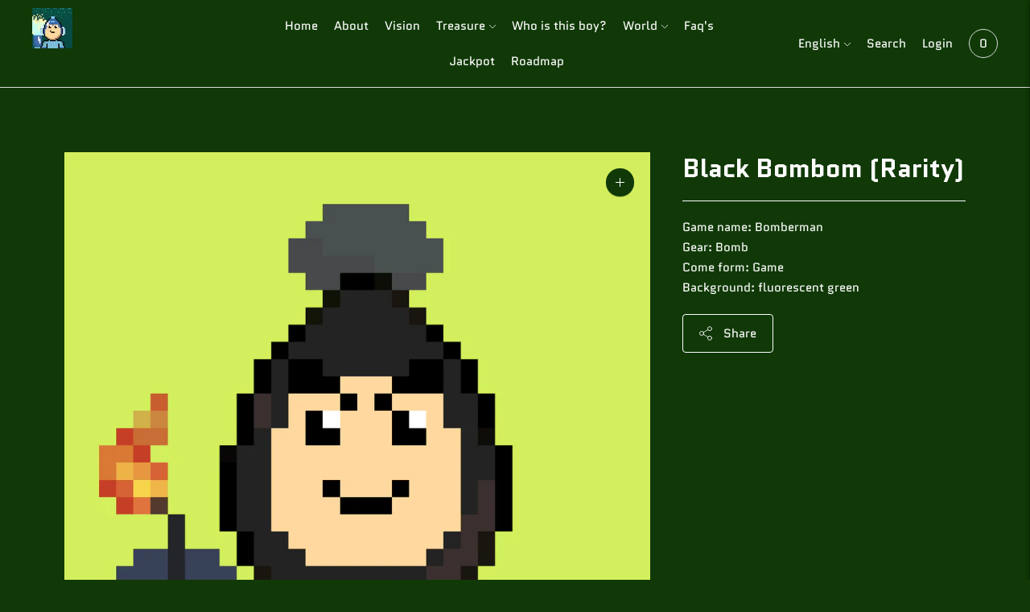

--- FILE ---
content_type: text/html; charset=utf-8
request_url: https://whoisthisboy.com/products/black-bombom
body_size: 28924
content:
<!doctype html>

<!--
      ___                       ___           ___           ___
     /  /\                     /__/\         /  /\         /  /\
    /  /:/_                    \  \:\       /  /:/        /  /::\
   /  /:/ /\  ___     ___       \  \:\     /  /:/        /  /:/\:\
  /  /:/ /:/ /__/\   /  /\  ___  \  \:\   /  /:/  ___   /  /:/  \:\
 /__/:/ /:/  \  \:\ /  /:/ /__/\  \__\:\ /__/:/  /  /\ /__/:/ \__\:\
 \  \:\/:/    \  \:\  /:/  \  \:\ /  /:/ \  \:\ /  /:/ \  \:\ /  /:/
  \  \::/      \  \:\/:/    \  \:\  /:/   \  \:\  /:/   \  \:\  /:/
   \  \:\       \  \::/      \  \:\/:/     \  \:\/:/     \  \:\/:/
    \  \:\       \__\/        \  \::/       \  \::/       \  \::/
     \__\/                     \__\/         \__\/         \__\/

--------------------------------------------------------------------
#  Lorenza v4.2.0
#  Documentation: https://fluorescent.co/help/lorenza/
#  Purchase: https://themes.shopify.com/themes/lorenza
#  A product by Fluorescent: https://fluorescent.co/
--------------------------------------------------------------------

-->

<html class="no-js" lang="en">
<head>
  <meta charset="utf-8">
  <meta http-equiv="X-UA-Compatible" content="IE=edge">
  <meta name="viewport" content="width=device-width,initial-scale=1">
  <link rel="canonical" href="https://whoisthisboy.com/products/black-bombom">
  <link rel="preconnect" href="https://cdn.shopify.com" crossorigin><link rel="preconnect" href="https://fonts.shopifycdn.com" crossorigin><link rel="shortcut icon" href="//whoisthisboy.com/cdn/shop/files/the-boy-logo-32px_32x32.png?v=1642685713" type="image/png"><title>Black Bombom (Rarity)
&ndash; whoisthisboy</title>

  
    <meta name="description" content="Game name: BombermanGear: BombCome form: GameBackground: fluorescent green">
  

  





  
  
  
  
  




<meta name="description" content="Game name: BombermanGear: BombCome form: GameBackground: fluorescent green" />
<meta property="og:url" content="https://whoisthisboy.com/products/black-bombom">
<meta property="og:site_name" content="whoisthisboy">
<meta property="og:type" content="product">
<meta property="og:title" content="Black Bombom (Rarity)">
<meta property="og:description" content="Game name: BombermanGear: BombCome form: GameBackground: fluorescent green">
<meta property="og:image" content="http://whoisthisboy.com/cdn/shop/products/19_3_1024x.png?v=1643027840">
<meta property="og:image:secure_url" content="https://whoisthisboy.com/cdn/shop/products/19_3_1024x.png?v=1643027840">
<meta property="og:price:amount" content="7.00">
<meta property="og:price:currency" content="USD">

<meta name="twitter:title" content="Black Bombom (Rarity)">
<meta name="twitter:description" content="Game name: BombermanGear: BombCome form: GameBackground: fluorescent green">
<meta name="twitter:card" content="summary_large_image">
<meta name="twitter:image" content="https://whoisthisboy.com/cdn/shop/products/19_3_1024x.png?v=1643027840">
<meta name="twitter:image:width" content="480">
<meta name="twitter:image:height" content="480">


  <script>
  console.log('THEME v4.2.0 by Fluorescent');

  document.documentElement.className = document.documentElement.className.replace('no-js', '');

  window.theme = {
    version: 'v4.2.0',
    moneyFormat: "{{ amount }} ETH",
    strings: {
      name: "whoisthisboy",
      addToCart: "Add to cart",
      soldOut: "Sold out",
      unavailable: "Unavailable",
      quickCartCheckout: "Go to Checkout",
      collection: {
        filter: "Filter",
        sort: "Sort",
        apply: "Apply",
        show: "Show",
        manual: "Translation missing: en.collections.sort.manual",
        price_ascending: "Translation missing: en.collections.sort.price_ascending",
        price_descending: "Translation missing: en.collections.sort.price_descending",
        title_ascending: "Translation missing: en.collections.sort.title_ascending",
        title_descending: "Translation missing: en.collections.sort.title_descending",
        created_ascending: "Translation missing: en.collections.sort.created_ascending",
        created_descending: "Translation missing: en.collections.sort.created_descending",
        best_selling: "Translation missing: en.collections.sort.best_selling",
      },
      cart: {
        general: {
          currency: "Currency",
          empty: "Your cart is currently empty.",
          quantity_error: "Quantity selected exceeds current stock",
          quantity_error_updated: "Quantity selected exceeds current stock. Your cart has been updated."
        }
      },
      general: {
        menu: {
          logout: "Logout",
          login_register: "Login \/ Register"
        },
        products: {
          recently_viewed: "Recently Viewed",
          no_recently_viewed: "No recently viewed items."
        },
        search: {
          search: "Search",
          no_results: "Try checking your spelling or using different words.",
          placeholder: "Search",
          quick_search: "Quick search",
          quick_search_results: {
            one: "Result",
            other: "Results"
          },
          submit: "Submit"
        }
      },
      products: {
        product: {
          view: "View the full product",
          total_reviews: "reviews",
          write_review: "Write a review",
          share_heading: "Share",
          unavailable: "Unavailable",
          unitPrice: "Unit price",
          unitPriceSeparator: "per",
          sku: "SKU"
        }
      },
      layout: {
        cart: {
          title: "Cart"
        }
      },
      search: {
        headings: {
          articles: "Articles",
          pages: "Pages",
          products: "Products"
        },
        view_all: "View all",
        no_results: "No results were found",
        nothing_found: "Nothing found",
        no_product_results: "No product results for",
        no_page_results: "No page results for",
        no_article_results: "No article results for"
      },
      accessibility: {
        play_video: "Play",
        pause_video: "Pause",
        range_lower: "Lower",
        range_upper: "Upper"
      }
    },
    routes: {
      root: "/",
      cart: {
        base: "/cart",
        add: "/cart/add",
        change: "/cart/change",
        clear: "/cart/clear",
      },
      // Manual routes until Shopify adds support
      products: "/products",
      productRecommendations: "/recommendations/products"
    },
  }

  
</script>

  

<style>
  @font-face {
  font-family: Quantico;
  font-weight: 700;
  font-style: normal;
  src: url("//whoisthisboy.com/cdn/fonts/quantico/quantico_n7.3d54f237228b0bc45791c12073666ec60d721a65.woff2") format("woff2"),
       url("//whoisthisboy.com/cdn/fonts/quantico/quantico_n7.4f5f9312f1ed33107057922012647741a88bf8d9.woff") format("woff");
}


  @font-face {
  font-family: Quantico;
  font-weight: 700;
  font-style: normal;
  src: url("//whoisthisboy.com/cdn/fonts/quantico/quantico_n7.3d54f237228b0bc45791c12073666ec60d721a65.woff2") format("woff2"),
       url("//whoisthisboy.com/cdn/fonts/quantico/quantico_n7.4f5f9312f1ed33107057922012647741a88bf8d9.woff") format("woff");
}

  
  @font-face {
  font-family: Quantico;
  font-weight: 700;
  font-style: italic;
  src: url("//whoisthisboy.com/cdn/fonts/quantico/quantico_i7.28ba18d73de33dcde7f45ee73fdbb0db45a2fb1a.woff2") format("woff2"),
       url("//whoisthisboy.com/cdn/fonts/quantico/quantico_i7.6e8f701efa65f9eb522ae669d2d8592231b15ac8.woff") format("woff");
}


  @font-face {
  font-family: Quantico;
  font-weight: 400;
  font-style: normal;
  src: url("//whoisthisboy.com/cdn/fonts/quantico/quantico_n4.6e63eba878761e30c5ffb43a6ee8ab35145a10ed.woff2") format("woff2"),
       url("//whoisthisboy.com/cdn/fonts/quantico/quantico_n4.18f9145bdfea61e6ca380f89dbf77ed98e14f33a.woff") format("woff");
}

  
  @font-face {
  font-family: Quantico;
  font-weight: 400;
  font-style: italic;
  src: url("//whoisthisboy.com/cdn/fonts/quantico/quantico_i4.9999813cd9117a070aa986273b20e58909fa5556.woff2") format("woff2"),
       url("//whoisthisboy.com/cdn/fonts/quantico/quantico_i4.2227ffda153f29b47feaad911dc24627bf44dd0f.woff") format("woff");
}

  

  
  

  :root {
    --color-accent: #fdfdfd;
    --color-text: #fdfdfd;
    --color-text-meta: rgba(253, 253, 253, 0.7);
    --color-button-bg: #fdfdfd;
    --color-button-hover-bg: #f0f0f0;
    --color-button-active-bg: #e4e4e4;
    --color-bg: #103907;
    --color-bg-transparent: rgba(16, 57, 7, 0.8);
    --color-bg-contrast: #237d0f;
    --color-bg-darker: #0c2b05;
    --color-background-meta: #154b09;
    --color-border: #fdfdfd;
    --color-border-medium: #e4e4e4;
    --color-border-darker: #d7d7d7;
    --color-border-darkest: #bdbdbd;
    --color-input-text: #ffffff;
    --color-input-inactive-text: rgba(255, 255, 255, 0.7);
    --color-icon: #9c9c9c;
    --color-icon-darker: #767676;
    --color-icon-darkerest: #5c5c5c;
    --color-primary-button-bg: #fdfdfd;
    --color-primary-button-active-bg: #f0f0f0;
    --color-secondary-button-text: #fdfdfd;
    --color-sale-badge: #fdfdfd;
    --color-sold-out-badge: #fdfdfd;
    --color-success-message: #00730b;
    --color-text-success: #00730b;
    --color-error-message: #dd2200;
    --color-text-error: #dd2200;

    --color-contrast-text: #fdfdfd;
    --color-contrast-text-meta: rgba(253, 253, 253, 0.7);
    --color-contrast-bg: #f9f9f9;
    --color-contrast-border: #d6d6d6;
    --color-contrast-border-darker: #b0b0b0;
    --color-contrast-border-darkest: #969696;
    --color-contrast-input-text: #fdfdfd;
    --color-contrast-input-inactive-text: rgba(253, 253, 253, 0.7);
    --color-contrast-icon: #fdfdfd;

    --color-header-text: #ffffff;
    --color-header-bg: #103907;
    --color-header-border: #dcdcdc;
    --color-header-border-darken: #c3c3c3;

    --color-footer-text: #ffffff;
    --color-footer-text-meta: rgba(255, 255, 255, 0.7);
    --color-footer-bg: #103907;
    --color-footer-border: #ffffff;
    --color-footer-button-bg: #00730b;
    --color-footer-button-bg-lighter: #008d0d;
    --color-footer-button-text: #ffffff;

    --color-navigation-text: #fdfdfd;
    --color-navigation-text-meta: rgba(253, 253, 253, 0.7);
    --color-navigation-bg: #103907;
    --color-navigation-bg-darker: #0a2204;

    --color-drawer-text: #fdfdfd;
    --color-drawer-text-meta: rgba(253, 253, 253, 0.7);
    --color-drawer-bg: #103907;
    --color-drawer-bg-darker: #0a2204;
    --color-drawer-background-meta: #154b09;
    --color-drawer-border: #d6d6d6;
    --color-drawer-border-darker: #b0b0b0;
    --color-drawer-border-darkest: #969696;
    --color-drawer-input-text: #fdfdfd;
    --color-drawer-input-inactive-text: rgba(253, 253, 253, 0.7);
    --color-drawer-icon: #939393;
    --color-drawer-icon-darker: #6d6d6d;

    --color-placeholder-bg: #ffffff;

    --color-bg-overlay: rgba(253, 253, 253, 0.25);

    --font-logo: Quantico, sans-serif;
    --font-logo-weight: 700;
    --font-logo-style: normal;

    --font-heading: Quantico, sans-serif;
    --font-heading-weight: 700;
    --font-heading-style: normal;
    --font-heading-bold-weight: bold;

    --font-body: Quantico, sans-serif;
    --font-body-weight: 400;
    --font-body-style: normal;
    --font-body-bold-weight: bold;

    --font-size-body-extra-small: 12px;
    --font-size-body-small: 13px;
    --font-size-body-base: 15px;
    --font-size-body-large: 17px;
    --font-size-body-extra-large: 20px;

    --font-size-heading-display: 32px;
    --font-size-heading-1: 28px;
    --font-size-heading-1-small: 24px;
    --font-size-heading-2: 20px;
    --font-size-heading-3: 18px;

    --font-size-button: 12px;
    --font-letter-spacing-button: 1px;

    --button-text-transform: uppercase;
    --button-border-radius: 4px;

    --section-vertical-spacing: 40px;
    --section-vertical-spacing-desktop: 80px;
    --section-vertical-spacing-tall: 80px;
    --section-vertical-spacing-tall-desktop: 160px;

    /* Shopify pay specific */
    --payment-terms-background-color: #154b09;
  }
</style>
  <link href="//whoisthisboy.com/cdn/shop/t/3/assets/theme.css?v=152854105058249664551642530499" rel="stylesheet" type="text/css" media="all" />
  <style>
  .accordion__group:after {
    background-color: var(--color-icon);
    -webkit-mask: url(//whoisthisboy.com/cdn/shop/t/3/assets/chevron-down.svg?v=14797827152027912471642047185) 50% 50% no-repeat;
    mask: url(//whoisthisboy.com/cdn/shop/t/3/assets/chevron-down.svg?v=14797827152027912471642047185) 50% 50% no-repeat;
  }
</style>


<script type="module" src="https://cdn.nft-generator.art/js-sdk/v1.2.0/nft-art-generator-sdk/nft-art-generator-sdk.esm.js"></script>
<script nomodule src="https://cdn.nft-generator.art/js-sdk/v1.2.0/nft-art-generator-sdk/nft-art-generator-sdk.js"></script>
<meta name="nft-art-contract-abi" content="[base64]"></meta>
<style>
.nft-art-gen-section button, .nft-art-gen-section select {
   background:#236015;
   color:#ffffff;
   border-radius:10px;

   
   
   
   
   line-height: 100%;
   height: 60px;
   padding: 20px;
}
  </style>
<meta name="nft-art-contract-presale" content="W10="></meta>
  
  
  <script>window.performance && window.performance.mark && window.performance.mark('shopify.content_for_header.start');</script><meta id="shopify-digital-wallet" name="shopify-digital-wallet" content="/62180327636/digital_wallets/dialog">
<meta name="shopify-checkout-api-token" content="3ab61432689b48cc847b33e3d3ebeb33">
<meta id="in-context-paypal-metadata" data-shop-id="62180327636" data-venmo-supported="true" data-environment="production" data-locale="en_US" data-paypal-v4="true" data-currency="USD">
<link rel="alternate" hreflang="x-default" href="https://whoisthisboy.com/products/black-bombom">
<link rel="alternate" hreflang="en" href="https://whoisthisboy.com/products/black-bombom">
<link rel="alternate" hreflang="zh-Hant" href="https://whoisthisboy.com/zh/products/black-bombom">
<link rel="alternate" hreflang="zh-Hant-TW" href="https://whoisthisboy.com/zh-tw/products/black-bombom">
<link rel="alternate" hreflang="zh-Hant-AC" href="https://whoisthisboy.com/zh/products/black-bombom">
<link rel="alternate" hreflang="zh-Hant-AD" href="https://whoisthisboy.com/zh/products/black-bombom">
<link rel="alternate" hreflang="zh-Hant-AE" href="https://whoisthisboy.com/zh/products/black-bombom">
<link rel="alternate" hreflang="zh-Hant-AF" href="https://whoisthisboy.com/zh/products/black-bombom">
<link rel="alternate" hreflang="zh-Hant-AG" href="https://whoisthisboy.com/zh/products/black-bombom">
<link rel="alternate" hreflang="zh-Hant-AI" href="https://whoisthisboy.com/zh/products/black-bombom">
<link rel="alternate" hreflang="zh-Hant-AL" href="https://whoisthisboy.com/zh/products/black-bombom">
<link rel="alternate" hreflang="zh-Hant-AM" href="https://whoisthisboy.com/zh/products/black-bombom">
<link rel="alternate" hreflang="zh-Hant-AO" href="https://whoisthisboy.com/zh/products/black-bombom">
<link rel="alternate" hreflang="zh-Hant-AR" href="https://whoisthisboy.com/zh/products/black-bombom">
<link rel="alternate" hreflang="zh-Hant-AT" href="https://whoisthisboy.com/zh/products/black-bombom">
<link rel="alternate" hreflang="zh-Hant-AU" href="https://whoisthisboy.com/zh/products/black-bombom">
<link rel="alternate" hreflang="zh-Hant-AW" href="https://whoisthisboy.com/zh/products/black-bombom">
<link rel="alternate" hreflang="zh-Hant-AX" href="https://whoisthisboy.com/zh/products/black-bombom">
<link rel="alternate" hreflang="zh-Hant-AZ" href="https://whoisthisboy.com/zh/products/black-bombom">
<link rel="alternate" hreflang="zh-Hant-BA" href="https://whoisthisboy.com/zh/products/black-bombom">
<link rel="alternate" hreflang="zh-Hant-BB" href="https://whoisthisboy.com/zh/products/black-bombom">
<link rel="alternate" hreflang="zh-Hant-BD" href="https://whoisthisboy.com/zh/products/black-bombom">
<link rel="alternate" hreflang="zh-Hant-BE" href="https://whoisthisboy.com/zh/products/black-bombom">
<link rel="alternate" hreflang="zh-Hant-BF" href="https://whoisthisboy.com/zh/products/black-bombom">
<link rel="alternate" hreflang="zh-Hant-BG" href="https://whoisthisboy.com/zh/products/black-bombom">
<link rel="alternate" hreflang="zh-Hant-BH" href="https://whoisthisboy.com/zh/products/black-bombom">
<link rel="alternate" hreflang="zh-Hant-BI" href="https://whoisthisboy.com/zh/products/black-bombom">
<link rel="alternate" hreflang="zh-Hant-BJ" href="https://whoisthisboy.com/zh/products/black-bombom">
<link rel="alternate" hreflang="zh-Hant-BL" href="https://whoisthisboy.com/zh/products/black-bombom">
<link rel="alternate" hreflang="zh-Hant-BM" href="https://whoisthisboy.com/zh/products/black-bombom">
<link rel="alternate" hreflang="zh-Hant-BN" href="https://whoisthisboy.com/zh/products/black-bombom">
<link rel="alternate" hreflang="zh-Hant-BO" href="https://whoisthisboy.com/zh/products/black-bombom">
<link rel="alternate" hreflang="zh-Hant-BQ" href="https://whoisthisboy.com/zh/products/black-bombom">
<link rel="alternate" hreflang="zh-Hant-BR" href="https://whoisthisboy.com/zh/products/black-bombom">
<link rel="alternate" hreflang="zh-Hant-BS" href="https://whoisthisboy.com/zh/products/black-bombom">
<link rel="alternate" hreflang="zh-Hant-BT" href="https://whoisthisboy.com/zh/products/black-bombom">
<link rel="alternate" hreflang="zh-Hant-BW" href="https://whoisthisboy.com/zh/products/black-bombom">
<link rel="alternate" hreflang="zh-Hant-BY" href="https://whoisthisboy.com/zh/products/black-bombom">
<link rel="alternate" hreflang="zh-Hant-BZ" href="https://whoisthisboy.com/zh/products/black-bombom">
<link rel="alternate" hreflang="zh-Hant-CA" href="https://whoisthisboy.com/zh/products/black-bombom">
<link rel="alternate" hreflang="zh-Hant-CC" href="https://whoisthisboy.com/zh/products/black-bombom">
<link rel="alternate" hreflang="zh-Hant-CD" href="https://whoisthisboy.com/zh/products/black-bombom">
<link rel="alternate" hreflang="zh-Hant-CF" href="https://whoisthisboy.com/zh/products/black-bombom">
<link rel="alternate" hreflang="zh-Hant-CG" href="https://whoisthisboy.com/zh/products/black-bombom">
<link rel="alternate" hreflang="zh-Hant-CH" href="https://whoisthisboy.com/zh/products/black-bombom">
<link rel="alternate" hreflang="zh-Hant-CI" href="https://whoisthisboy.com/zh/products/black-bombom">
<link rel="alternate" hreflang="zh-Hant-CK" href="https://whoisthisboy.com/zh/products/black-bombom">
<link rel="alternate" hreflang="zh-Hant-CL" href="https://whoisthisboy.com/zh/products/black-bombom">
<link rel="alternate" hreflang="zh-Hant-CM" href="https://whoisthisboy.com/zh/products/black-bombom">
<link rel="alternate" hreflang="zh-Hant-CN" href="https://whoisthisboy.com/zh/products/black-bombom">
<link rel="alternate" hreflang="zh-Hant-CO" href="https://whoisthisboy.com/zh/products/black-bombom">
<link rel="alternate" hreflang="zh-Hant-CR" href="https://whoisthisboy.com/zh/products/black-bombom">
<link rel="alternate" hreflang="zh-Hant-CV" href="https://whoisthisboy.com/zh/products/black-bombom">
<link rel="alternate" hreflang="zh-Hant-CW" href="https://whoisthisboy.com/zh/products/black-bombom">
<link rel="alternate" hreflang="zh-Hant-CX" href="https://whoisthisboy.com/zh/products/black-bombom">
<link rel="alternate" hreflang="zh-Hant-CY" href="https://whoisthisboy.com/zh/products/black-bombom">
<link rel="alternate" hreflang="zh-Hant-CZ" href="https://whoisthisboy.com/zh/products/black-bombom">
<link rel="alternate" hreflang="zh-Hant-DE" href="https://whoisthisboy.com/zh/products/black-bombom">
<link rel="alternate" hreflang="zh-Hant-DJ" href="https://whoisthisboy.com/zh/products/black-bombom">
<link rel="alternate" hreflang="zh-Hant-DK" href="https://whoisthisboy.com/zh/products/black-bombom">
<link rel="alternate" hreflang="zh-Hant-DM" href="https://whoisthisboy.com/zh/products/black-bombom">
<link rel="alternate" hreflang="zh-Hant-DO" href="https://whoisthisboy.com/zh/products/black-bombom">
<link rel="alternate" hreflang="zh-Hant-DZ" href="https://whoisthisboy.com/zh/products/black-bombom">
<link rel="alternate" hreflang="zh-Hant-EC" href="https://whoisthisboy.com/zh/products/black-bombom">
<link rel="alternate" hreflang="zh-Hant-EE" href="https://whoisthisboy.com/zh/products/black-bombom">
<link rel="alternate" hreflang="zh-Hant-EG" href="https://whoisthisboy.com/zh/products/black-bombom">
<link rel="alternate" hreflang="zh-Hant-EH" href="https://whoisthisboy.com/zh/products/black-bombom">
<link rel="alternate" hreflang="zh-Hant-ER" href="https://whoisthisboy.com/zh/products/black-bombom">
<link rel="alternate" hreflang="zh-Hant-ES" href="https://whoisthisboy.com/zh/products/black-bombom">
<link rel="alternate" hreflang="zh-Hant-ET" href="https://whoisthisboy.com/zh/products/black-bombom">
<link rel="alternate" hreflang="zh-Hant-FI" href="https://whoisthisboy.com/zh/products/black-bombom">
<link rel="alternate" hreflang="zh-Hant-FJ" href="https://whoisthisboy.com/zh/products/black-bombom">
<link rel="alternate" hreflang="zh-Hant-FK" href="https://whoisthisboy.com/zh/products/black-bombom">
<link rel="alternate" hreflang="zh-Hant-FO" href="https://whoisthisboy.com/zh/products/black-bombom">
<link rel="alternate" hreflang="zh-Hant-FR" href="https://whoisthisboy.com/zh/products/black-bombom">
<link rel="alternate" hreflang="zh-Hant-GA" href="https://whoisthisboy.com/zh/products/black-bombom">
<link rel="alternate" hreflang="zh-Hant-GB" href="https://whoisthisboy.com/zh/products/black-bombom">
<link rel="alternate" hreflang="zh-Hant-GD" href="https://whoisthisboy.com/zh/products/black-bombom">
<link rel="alternate" hreflang="zh-Hant-GE" href="https://whoisthisboy.com/zh/products/black-bombom">
<link rel="alternate" hreflang="zh-Hant-GF" href="https://whoisthisboy.com/zh/products/black-bombom">
<link rel="alternate" hreflang="zh-Hant-GG" href="https://whoisthisboy.com/zh/products/black-bombom">
<link rel="alternate" hreflang="zh-Hant-GH" href="https://whoisthisboy.com/zh/products/black-bombom">
<link rel="alternate" hreflang="zh-Hant-GI" href="https://whoisthisboy.com/zh/products/black-bombom">
<link rel="alternate" hreflang="zh-Hant-GL" href="https://whoisthisboy.com/zh/products/black-bombom">
<link rel="alternate" hreflang="zh-Hant-GM" href="https://whoisthisboy.com/zh/products/black-bombom">
<link rel="alternate" hreflang="zh-Hant-GN" href="https://whoisthisboy.com/zh/products/black-bombom">
<link rel="alternate" hreflang="zh-Hant-GP" href="https://whoisthisboy.com/zh/products/black-bombom">
<link rel="alternate" hreflang="zh-Hant-GQ" href="https://whoisthisboy.com/zh/products/black-bombom">
<link rel="alternate" hreflang="zh-Hant-GR" href="https://whoisthisboy.com/zh/products/black-bombom">
<link rel="alternate" hreflang="zh-Hant-GS" href="https://whoisthisboy.com/zh/products/black-bombom">
<link rel="alternate" hreflang="zh-Hant-GT" href="https://whoisthisboy.com/zh/products/black-bombom">
<link rel="alternate" hreflang="zh-Hant-GW" href="https://whoisthisboy.com/zh/products/black-bombom">
<link rel="alternate" hreflang="zh-Hant-GY" href="https://whoisthisboy.com/zh/products/black-bombom">
<link rel="alternate" hreflang="zh-Hant-HK" href="https://whoisthisboy.com/zh/products/black-bombom">
<link rel="alternate" hreflang="zh-Hant-HN" href="https://whoisthisboy.com/zh/products/black-bombom">
<link rel="alternate" hreflang="zh-Hant-HR" href="https://whoisthisboy.com/zh/products/black-bombom">
<link rel="alternate" hreflang="zh-Hant-HT" href="https://whoisthisboy.com/zh/products/black-bombom">
<link rel="alternate" hreflang="zh-Hant-HU" href="https://whoisthisboy.com/zh/products/black-bombom">
<link rel="alternate" hreflang="zh-Hant-ID" href="https://whoisthisboy.com/zh/products/black-bombom">
<link rel="alternate" hreflang="zh-Hant-IE" href="https://whoisthisboy.com/zh/products/black-bombom">
<link rel="alternate" hreflang="zh-Hant-IL" href="https://whoisthisboy.com/zh/products/black-bombom">
<link rel="alternate" hreflang="zh-Hant-IM" href="https://whoisthisboy.com/zh/products/black-bombom">
<link rel="alternate" hreflang="zh-Hant-IN" href="https://whoisthisboy.com/zh/products/black-bombom">
<link rel="alternate" hreflang="zh-Hant-IO" href="https://whoisthisboy.com/zh/products/black-bombom">
<link rel="alternate" hreflang="zh-Hant-IQ" href="https://whoisthisboy.com/zh/products/black-bombom">
<link rel="alternate" hreflang="zh-Hant-IS" href="https://whoisthisboy.com/zh/products/black-bombom">
<link rel="alternate" hreflang="zh-Hant-IT" href="https://whoisthisboy.com/zh/products/black-bombom">
<link rel="alternate" hreflang="zh-Hant-JE" href="https://whoisthisboy.com/zh/products/black-bombom">
<link rel="alternate" hreflang="zh-Hant-JM" href="https://whoisthisboy.com/zh/products/black-bombom">
<link rel="alternate" hreflang="zh-Hant-JO" href="https://whoisthisboy.com/zh/products/black-bombom">
<link rel="alternate" hreflang="zh-Hant-JP" href="https://whoisthisboy.com/zh/products/black-bombom">
<link rel="alternate" hreflang="zh-Hant-KE" href="https://whoisthisboy.com/zh/products/black-bombom">
<link rel="alternate" hreflang="zh-Hant-KG" href="https://whoisthisboy.com/zh/products/black-bombom">
<link rel="alternate" hreflang="zh-Hant-KH" href="https://whoisthisboy.com/zh/products/black-bombom">
<link rel="alternate" hreflang="zh-Hant-KI" href="https://whoisthisboy.com/zh/products/black-bombom">
<link rel="alternate" hreflang="zh-Hant-KM" href="https://whoisthisboy.com/zh/products/black-bombom">
<link rel="alternate" hreflang="zh-Hant-KN" href="https://whoisthisboy.com/zh/products/black-bombom">
<link rel="alternate" hreflang="zh-Hant-KR" href="https://whoisthisboy.com/zh/products/black-bombom">
<link rel="alternate" hreflang="zh-Hant-KW" href="https://whoisthisboy.com/zh/products/black-bombom">
<link rel="alternate" hreflang="zh-Hant-KY" href="https://whoisthisboy.com/zh/products/black-bombom">
<link rel="alternate" hreflang="zh-Hant-KZ" href="https://whoisthisboy.com/zh/products/black-bombom">
<link rel="alternate" hreflang="zh-Hant-LA" href="https://whoisthisboy.com/zh/products/black-bombom">
<link rel="alternate" hreflang="zh-Hant-LB" href="https://whoisthisboy.com/zh/products/black-bombom">
<link rel="alternate" hreflang="zh-Hant-LC" href="https://whoisthisboy.com/zh/products/black-bombom">
<link rel="alternate" hreflang="zh-Hant-LI" href="https://whoisthisboy.com/zh/products/black-bombom">
<link rel="alternate" hreflang="zh-Hant-LK" href="https://whoisthisboy.com/zh/products/black-bombom">
<link rel="alternate" hreflang="zh-Hant-LR" href="https://whoisthisboy.com/zh/products/black-bombom">
<link rel="alternate" hreflang="zh-Hant-LS" href="https://whoisthisboy.com/zh/products/black-bombom">
<link rel="alternate" hreflang="zh-Hant-LT" href="https://whoisthisboy.com/zh/products/black-bombom">
<link rel="alternate" hreflang="zh-Hant-LU" href="https://whoisthisboy.com/zh/products/black-bombom">
<link rel="alternate" hreflang="zh-Hant-LV" href="https://whoisthisboy.com/zh/products/black-bombom">
<link rel="alternate" hreflang="zh-Hant-LY" href="https://whoisthisboy.com/zh/products/black-bombom">
<link rel="alternate" hreflang="zh-Hant-MA" href="https://whoisthisboy.com/zh/products/black-bombom">
<link rel="alternate" hreflang="zh-Hant-MC" href="https://whoisthisboy.com/zh/products/black-bombom">
<link rel="alternate" hreflang="zh-Hant-MD" href="https://whoisthisboy.com/zh/products/black-bombom">
<link rel="alternate" hreflang="zh-Hant-ME" href="https://whoisthisboy.com/zh/products/black-bombom">
<link rel="alternate" hreflang="zh-Hant-MF" href="https://whoisthisboy.com/zh/products/black-bombom">
<link rel="alternate" hreflang="zh-Hant-MG" href="https://whoisthisboy.com/zh/products/black-bombom">
<link rel="alternate" hreflang="zh-Hant-MK" href="https://whoisthisboy.com/zh/products/black-bombom">
<link rel="alternate" hreflang="zh-Hant-ML" href="https://whoisthisboy.com/zh/products/black-bombom">
<link rel="alternate" hreflang="zh-Hant-MM" href="https://whoisthisboy.com/zh/products/black-bombom">
<link rel="alternate" hreflang="zh-Hant-MN" href="https://whoisthisboy.com/zh/products/black-bombom">
<link rel="alternate" hreflang="zh-Hant-MO" href="https://whoisthisboy.com/zh/products/black-bombom">
<link rel="alternate" hreflang="zh-Hant-MQ" href="https://whoisthisboy.com/zh/products/black-bombom">
<link rel="alternate" hreflang="zh-Hant-MR" href="https://whoisthisboy.com/zh/products/black-bombom">
<link rel="alternate" hreflang="zh-Hant-MS" href="https://whoisthisboy.com/zh/products/black-bombom">
<link rel="alternate" hreflang="zh-Hant-MT" href="https://whoisthisboy.com/zh/products/black-bombom">
<link rel="alternate" hreflang="zh-Hant-MU" href="https://whoisthisboy.com/zh/products/black-bombom">
<link rel="alternate" hreflang="zh-Hant-MV" href="https://whoisthisboy.com/zh/products/black-bombom">
<link rel="alternate" hreflang="zh-Hant-MW" href="https://whoisthisboy.com/zh/products/black-bombom">
<link rel="alternate" hreflang="zh-Hant-MX" href="https://whoisthisboy.com/zh/products/black-bombom">
<link rel="alternate" hreflang="zh-Hant-MY" href="https://whoisthisboy.com/zh/products/black-bombom">
<link rel="alternate" hreflang="zh-Hant-MZ" href="https://whoisthisboy.com/zh/products/black-bombom">
<link rel="alternate" hreflang="zh-Hant-NA" href="https://whoisthisboy.com/zh/products/black-bombom">
<link rel="alternate" hreflang="zh-Hant-NC" href="https://whoisthisboy.com/zh/products/black-bombom">
<link rel="alternate" hreflang="zh-Hant-NE" href="https://whoisthisboy.com/zh/products/black-bombom">
<link rel="alternate" hreflang="zh-Hant-NF" href="https://whoisthisboy.com/zh/products/black-bombom">
<link rel="alternate" hreflang="zh-Hant-NG" href="https://whoisthisboy.com/zh/products/black-bombom">
<link rel="alternate" hreflang="zh-Hant-NI" href="https://whoisthisboy.com/zh/products/black-bombom">
<link rel="alternate" hreflang="zh-Hant-NL" href="https://whoisthisboy.com/zh/products/black-bombom">
<link rel="alternate" hreflang="zh-Hant-NO" href="https://whoisthisboy.com/zh/products/black-bombom">
<link rel="alternate" hreflang="zh-Hant-NP" href="https://whoisthisboy.com/zh/products/black-bombom">
<link rel="alternate" hreflang="zh-Hant-NR" href="https://whoisthisboy.com/zh/products/black-bombom">
<link rel="alternate" hreflang="zh-Hant-NU" href="https://whoisthisboy.com/zh/products/black-bombom">
<link rel="alternate" hreflang="zh-Hant-NZ" href="https://whoisthisboy.com/zh/products/black-bombom">
<link rel="alternate" hreflang="zh-Hant-OM" href="https://whoisthisboy.com/zh/products/black-bombom">
<link rel="alternate" hreflang="zh-Hant-PA" href="https://whoisthisboy.com/zh/products/black-bombom">
<link rel="alternate" hreflang="zh-Hant-PE" href="https://whoisthisboy.com/zh/products/black-bombom">
<link rel="alternate" hreflang="zh-Hant-PF" href="https://whoisthisboy.com/zh/products/black-bombom">
<link rel="alternate" hreflang="zh-Hant-PG" href="https://whoisthisboy.com/zh/products/black-bombom">
<link rel="alternate" hreflang="zh-Hant-PH" href="https://whoisthisboy.com/zh/products/black-bombom">
<link rel="alternate" hreflang="zh-Hant-PK" href="https://whoisthisboy.com/zh/products/black-bombom">
<link rel="alternate" hreflang="zh-Hant-PL" href="https://whoisthisboy.com/zh/products/black-bombom">
<link rel="alternate" hreflang="zh-Hant-PM" href="https://whoisthisboy.com/zh/products/black-bombom">
<link rel="alternate" hreflang="zh-Hant-PN" href="https://whoisthisboy.com/zh/products/black-bombom">
<link rel="alternate" hreflang="zh-Hant-PS" href="https://whoisthisboy.com/zh/products/black-bombom">
<link rel="alternate" hreflang="zh-Hant-PT" href="https://whoisthisboy.com/zh/products/black-bombom">
<link rel="alternate" hreflang="zh-Hant-PY" href="https://whoisthisboy.com/zh/products/black-bombom">
<link rel="alternate" hreflang="zh-Hant-QA" href="https://whoisthisboy.com/zh/products/black-bombom">
<link rel="alternate" hreflang="zh-Hant-RE" href="https://whoisthisboy.com/zh/products/black-bombom">
<link rel="alternate" hreflang="zh-Hant-RO" href="https://whoisthisboy.com/zh/products/black-bombom">
<link rel="alternate" hreflang="zh-Hant-RS" href="https://whoisthisboy.com/zh/products/black-bombom">
<link rel="alternate" hreflang="zh-Hant-RU" href="https://whoisthisboy.com/zh/products/black-bombom">
<link rel="alternate" hreflang="zh-Hant-RW" href="https://whoisthisboy.com/zh/products/black-bombom">
<link rel="alternate" hreflang="zh-Hant-SA" href="https://whoisthisboy.com/zh/products/black-bombom">
<link rel="alternate" hreflang="zh-Hant-SB" href="https://whoisthisboy.com/zh/products/black-bombom">
<link rel="alternate" hreflang="zh-Hant-SC" href="https://whoisthisboy.com/zh/products/black-bombom">
<link rel="alternate" hreflang="zh-Hant-SD" href="https://whoisthisboy.com/zh/products/black-bombom">
<link rel="alternate" hreflang="zh-Hant-SE" href="https://whoisthisboy.com/zh/products/black-bombom">
<link rel="alternate" hreflang="zh-Hant-SG" href="https://whoisthisboy.com/zh/products/black-bombom">
<link rel="alternate" hreflang="zh-Hant-SH" href="https://whoisthisboy.com/zh/products/black-bombom">
<link rel="alternate" hreflang="zh-Hant-SI" href="https://whoisthisboy.com/zh/products/black-bombom">
<link rel="alternate" hreflang="zh-Hant-SJ" href="https://whoisthisboy.com/zh/products/black-bombom">
<link rel="alternate" hreflang="zh-Hant-SK" href="https://whoisthisboy.com/zh/products/black-bombom">
<link rel="alternate" hreflang="zh-Hant-SL" href="https://whoisthisboy.com/zh/products/black-bombom">
<link rel="alternate" hreflang="zh-Hant-SM" href="https://whoisthisboy.com/zh/products/black-bombom">
<link rel="alternate" hreflang="zh-Hant-SN" href="https://whoisthisboy.com/zh/products/black-bombom">
<link rel="alternate" hreflang="zh-Hant-SO" href="https://whoisthisboy.com/zh/products/black-bombom">
<link rel="alternate" hreflang="zh-Hant-SR" href="https://whoisthisboy.com/zh/products/black-bombom">
<link rel="alternate" hreflang="zh-Hant-SS" href="https://whoisthisboy.com/zh/products/black-bombom">
<link rel="alternate" hreflang="zh-Hant-ST" href="https://whoisthisboy.com/zh/products/black-bombom">
<link rel="alternate" hreflang="zh-Hant-SV" href="https://whoisthisboy.com/zh/products/black-bombom">
<link rel="alternate" hreflang="zh-Hant-SX" href="https://whoisthisboy.com/zh/products/black-bombom">
<link rel="alternate" hreflang="zh-Hant-SZ" href="https://whoisthisboy.com/zh/products/black-bombom">
<link rel="alternate" hreflang="zh-Hant-TA" href="https://whoisthisboy.com/zh/products/black-bombom">
<link rel="alternate" hreflang="zh-Hant-TC" href="https://whoisthisboy.com/zh/products/black-bombom">
<link rel="alternate" hreflang="zh-Hant-TD" href="https://whoisthisboy.com/zh/products/black-bombom">
<link rel="alternate" hreflang="zh-Hant-TF" href="https://whoisthisboy.com/zh/products/black-bombom">
<link rel="alternate" hreflang="zh-Hant-TG" href="https://whoisthisboy.com/zh/products/black-bombom">
<link rel="alternate" hreflang="zh-Hant-TH" href="https://whoisthisboy.com/zh/products/black-bombom">
<link rel="alternate" hreflang="zh-Hant-TJ" href="https://whoisthisboy.com/zh/products/black-bombom">
<link rel="alternate" hreflang="zh-Hant-TK" href="https://whoisthisboy.com/zh/products/black-bombom">
<link rel="alternate" hreflang="zh-Hant-TL" href="https://whoisthisboy.com/zh/products/black-bombom">
<link rel="alternate" hreflang="zh-Hant-TM" href="https://whoisthisboy.com/zh/products/black-bombom">
<link rel="alternate" hreflang="zh-Hant-TN" href="https://whoisthisboy.com/zh/products/black-bombom">
<link rel="alternate" hreflang="zh-Hant-TO" href="https://whoisthisboy.com/zh/products/black-bombom">
<link rel="alternate" hreflang="zh-Hant-TR" href="https://whoisthisboy.com/zh/products/black-bombom">
<link rel="alternate" hreflang="zh-Hant-TT" href="https://whoisthisboy.com/zh/products/black-bombom">
<link rel="alternate" hreflang="zh-Hant-TV" href="https://whoisthisboy.com/zh/products/black-bombom">
<link rel="alternate" hreflang="zh-Hant-TZ" href="https://whoisthisboy.com/zh/products/black-bombom">
<link rel="alternate" hreflang="zh-Hant-UA" href="https://whoisthisboy.com/zh/products/black-bombom">
<link rel="alternate" hreflang="zh-Hant-UG" href="https://whoisthisboy.com/zh/products/black-bombom">
<link rel="alternate" hreflang="zh-Hant-UM" href="https://whoisthisboy.com/zh/products/black-bombom">
<link rel="alternate" hreflang="zh-Hant-US" href="https://whoisthisboy.com/zh/products/black-bombom">
<link rel="alternate" hreflang="zh-Hant-UY" href="https://whoisthisboy.com/zh/products/black-bombom">
<link rel="alternate" hreflang="zh-Hant-UZ" href="https://whoisthisboy.com/zh/products/black-bombom">
<link rel="alternate" hreflang="zh-Hant-VA" href="https://whoisthisboy.com/zh/products/black-bombom">
<link rel="alternate" hreflang="zh-Hant-VC" href="https://whoisthisboy.com/zh/products/black-bombom">
<link rel="alternate" hreflang="zh-Hant-VE" href="https://whoisthisboy.com/zh/products/black-bombom">
<link rel="alternate" hreflang="zh-Hant-VG" href="https://whoisthisboy.com/zh/products/black-bombom">
<link rel="alternate" hreflang="zh-Hant-VN" href="https://whoisthisboy.com/zh/products/black-bombom">
<link rel="alternate" hreflang="zh-Hant-VU" href="https://whoisthisboy.com/zh/products/black-bombom">
<link rel="alternate" hreflang="zh-Hant-WF" href="https://whoisthisboy.com/zh/products/black-bombom">
<link rel="alternate" hreflang="zh-Hant-WS" href="https://whoisthisboy.com/zh/products/black-bombom">
<link rel="alternate" hreflang="zh-Hant-XK" href="https://whoisthisboy.com/zh/products/black-bombom">
<link rel="alternate" hreflang="zh-Hant-YE" href="https://whoisthisboy.com/zh/products/black-bombom">
<link rel="alternate" hreflang="zh-Hant-YT" href="https://whoisthisboy.com/zh/products/black-bombom">
<link rel="alternate" hreflang="zh-Hant-ZA" href="https://whoisthisboy.com/zh/products/black-bombom">
<link rel="alternate" hreflang="zh-Hant-ZM" href="https://whoisthisboy.com/zh/products/black-bombom">
<link rel="alternate" hreflang="zh-Hant-ZW" href="https://whoisthisboy.com/zh/products/black-bombom">
<link rel="alternate" type="application/json+oembed" href="https://whoisthisboy.com/products/black-bombom.oembed">
<script async="async" src="/checkouts/internal/preloads.js?locale=en-US"></script>
<script id="shopify-features" type="application/json">{"accessToken":"3ab61432689b48cc847b33e3d3ebeb33","betas":["rich-media-storefront-analytics"],"domain":"whoisthisboy.com","predictiveSearch":true,"shopId":62180327636,"locale":"en"}</script>
<script>var Shopify = Shopify || {};
Shopify.shop = "whoisthisboy.myshopify.com";
Shopify.locale = "en";
Shopify.currency = {"active":"USD","rate":"1.0"};
Shopify.country = "US";
Shopify.theme = {"name":"Lorenza","id":130073755860,"schema_name":"Lorenza","schema_version":"4.2.0","theme_store_id":798,"role":"main"};
Shopify.theme.handle = "null";
Shopify.theme.style = {"id":null,"handle":null};
Shopify.cdnHost = "whoisthisboy.com/cdn";
Shopify.routes = Shopify.routes || {};
Shopify.routes.root = "/";</script>
<script type="module">!function(o){(o.Shopify=o.Shopify||{}).modules=!0}(window);</script>
<script>!function(o){function n(){var o=[];function n(){o.push(Array.prototype.slice.apply(arguments))}return n.q=o,n}var t=o.Shopify=o.Shopify||{};t.loadFeatures=n(),t.autoloadFeatures=n()}(window);</script>
<script id="shop-js-analytics" type="application/json">{"pageType":"product"}</script>
<script defer="defer" async type="module" src="//whoisthisboy.com/cdn/shopifycloud/shop-js/modules/v2/client.init-shop-cart-sync_C5BV16lS.en.esm.js"></script>
<script defer="defer" async type="module" src="//whoisthisboy.com/cdn/shopifycloud/shop-js/modules/v2/chunk.common_CygWptCX.esm.js"></script>
<script type="module">
  await import("//whoisthisboy.com/cdn/shopifycloud/shop-js/modules/v2/client.init-shop-cart-sync_C5BV16lS.en.esm.js");
await import("//whoisthisboy.com/cdn/shopifycloud/shop-js/modules/v2/chunk.common_CygWptCX.esm.js");

  window.Shopify.SignInWithShop?.initShopCartSync?.({"fedCMEnabled":true,"windoidEnabled":true});

</script>
<script id="__st">var __st={"a":62180327636,"offset":28800,"reqid":"bc849bc3-c2ca-4b9c-a5f3-72f818a761c3-1768788635","pageurl":"whoisthisboy.com\/products\/black-bombom","u":"3c739e2f91ed","p":"product","rtyp":"product","rid":7509059731668};</script>
<script>window.ShopifyPaypalV4VisibilityTracking = true;</script>
<script id="captcha-bootstrap">!function(){'use strict';const t='contact',e='account',n='new_comment',o=[[t,t],['blogs',n],['comments',n],[t,'customer']],c=[[e,'customer_login'],[e,'guest_login'],[e,'recover_customer_password'],[e,'create_customer']],r=t=>t.map((([t,e])=>`form[action*='/${t}']:not([data-nocaptcha='true']) input[name='form_type'][value='${e}']`)).join(','),a=t=>()=>t?[...document.querySelectorAll(t)].map((t=>t.form)):[];function s(){const t=[...o],e=r(t);return a(e)}const i='password',u='form_key',d=['recaptcha-v3-token','g-recaptcha-response','h-captcha-response',i],f=()=>{try{return window.sessionStorage}catch{return}},m='__shopify_v',_=t=>t.elements[u];function p(t,e,n=!1){try{const o=window.sessionStorage,c=JSON.parse(o.getItem(e)),{data:r}=function(t){const{data:e,action:n}=t;return t[m]||n?{data:e,action:n}:{data:t,action:n}}(c);for(const[e,n]of Object.entries(r))t.elements[e]&&(t.elements[e].value=n);n&&o.removeItem(e)}catch(o){console.error('form repopulation failed',{error:o})}}const l='form_type',E='cptcha';function T(t){t.dataset[E]=!0}const w=window,h=w.document,L='Shopify',v='ce_forms',y='captcha';let A=!1;((t,e)=>{const n=(g='f06e6c50-85a8-45c8-87d0-21a2b65856fe',I='https://cdn.shopify.com/shopifycloud/storefront-forms-hcaptcha/ce_storefront_forms_captcha_hcaptcha.v1.5.2.iife.js',D={infoText:'Protected by hCaptcha',privacyText:'Privacy',termsText:'Terms'},(t,e,n)=>{const o=w[L][v],c=o.bindForm;if(c)return c(t,g,e,D).then(n);var r;o.q.push([[t,g,e,D],n]),r=I,A||(h.body.append(Object.assign(h.createElement('script'),{id:'captcha-provider',async:!0,src:r})),A=!0)});var g,I,D;w[L]=w[L]||{},w[L][v]=w[L][v]||{},w[L][v].q=[],w[L][y]=w[L][y]||{},w[L][y].protect=function(t,e){n(t,void 0,e),T(t)},Object.freeze(w[L][y]),function(t,e,n,w,h,L){const[v,y,A,g]=function(t,e,n){const i=e?o:[],u=t?c:[],d=[...i,...u],f=r(d),m=r(i),_=r(d.filter((([t,e])=>n.includes(e))));return[a(f),a(m),a(_),s()]}(w,h,L),I=t=>{const e=t.target;return e instanceof HTMLFormElement?e:e&&e.form},D=t=>v().includes(t);t.addEventListener('submit',(t=>{const e=I(t);if(!e)return;const n=D(e)&&!e.dataset.hcaptchaBound&&!e.dataset.recaptchaBound,o=_(e),c=g().includes(e)&&(!o||!o.value);(n||c)&&t.preventDefault(),c&&!n&&(function(t){try{if(!f())return;!function(t){const e=f();if(!e)return;const n=_(t);if(!n)return;const o=n.value;o&&e.removeItem(o)}(t);const e=Array.from(Array(32),(()=>Math.random().toString(36)[2])).join('');!function(t,e){_(t)||t.append(Object.assign(document.createElement('input'),{type:'hidden',name:u})),t.elements[u].value=e}(t,e),function(t,e){const n=f();if(!n)return;const o=[...t.querySelectorAll(`input[type='${i}']`)].map((({name:t})=>t)),c=[...d,...o],r={};for(const[a,s]of new FormData(t).entries())c.includes(a)||(r[a]=s);n.setItem(e,JSON.stringify({[m]:1,action:t.action,data:r}))}(t,e)}catch(e){console.error('failed to persist form',e)}}(e),e.submit())}));const S=(t,e)=>{t&&!t.dataset[E]&&(n(t,e.some((e=>e===t))),T(t))};for(const o of['focusin','change'])t.addEventListener(o,(t=>{const e=I(t);D(e)&&S(e,y())}));const B=e.get('form_key'),M=e.get(l),P=B&&M;t.addEventListener('DOMContentLoaded',(()=>{const t=y();if(P)for(const e of t)e.elements[l].value===M&&p(e,B);[...new Set([...A(),...v().filter((t=>'true'===t.dataset.shopifyCaptcha))])].forEach((e=>S(e,t)))}))}(h,new URLSearchParams(w.location.search),n,t,e,['guest_login'])})(!0,!0)}();</script>
<script integrity="sha256-4kQ18oKyAcykRKYeNunJcIwy7WH5gtpwJnB7kiuLZ1E=" data-source-attribution="shopify.loadfeatures" defer="defer" src="//whoisthisboy.com/cdn/shopifycloud/storefront/assets/storefront/load_feature-a0a9edcb.js" crossorigin="anonymous"></script>
<script data-source-attribution="shopify.dynamic_checkout.dynamic.init">var Shopify=Shopify||{};Shopify.PaymentButton=Shopify.PaymentButton||{isStorefrontPortableWallets:!0,init:function(){window.Shopify.PaymentButton.init=function(){};var t=document.createElement("script");t.src="https://whoisthisboy.com/cdn/shopifycloud/portable-wallets/latest/portable-wallets.en.js",t.type="module",document.head.appendChild(t)}};
</script>
<script data-source-attribution="shopify.dynamic_checkout.buyer_consent">
  function portableWalletsHideBuyerConsent(e){var t=document.getElementById("shopify-buyer-consent"),n=document.getElementById("shopify-subscription-policy-button");t&&n&&(t.classList.add("hidden"),t.setAttribute("aria-hidden","true"),n.removeEventListener("click",e))}function portableWalletsShowBuyerConsent(e){var t=document.getElementById("shopify-buyer-consent"),n=document.getElementById("shopify-subscription-policy-button");t&&n&&(t.classList.remove("hidden"),t.removeAttribute("aria-hidden"),n.addEventListener("click",e))}window.Shopify?.PaymentButton&&(window.Shopify.PaymentButton.hideBuyerConsent=portableWalletsHideBuyerConsent,window.Shopify.PaymentButton.showBuyerConsent=portableWalletsShowBuyerConsent);
</script>
<script data-source-attribution="shopify.dynamic_checkout.cart.bootstrap">document.addEventListener("DOMContentLoaded",(function(){function t(){return document.querySelector("shopify-accelerated-checkout-cart, shopify-accelerated-checkout")}if(t())Shopify.PaymentButton.init();else{new MutationObserver((function(e,n){t()&&(Shopify.PaymentButton.init(),n.disconnect())})).observe(document.body,{childList:!0,subtree:!0})}}));
</script>
<link id="shopify-accelerated-checkout-styles" rel="stylesheet" media="screen" href="https://whoisthisboy.com/cdn/shopifycloud/portable-wallets/latest/accelerated-checkout-backwards-compat.css" crossorigin="anonymous">
<style id="shopify-accelerated-checkout-cart">
        #shopify-buyer-consent {
  margin-top: 1em;
  display: inline-block;
  width: 100%;
}

#shopify-buyer-consent.hidden {
  display: none;
}

#shopify-subscription-policy-button {
  background: none;
  border: none;
  padding: 0;
  text-decoration: underline;
  font-size: inherit;
  cursor: pointer;
}

#shopify-subscription-policy-button::before {
  box-shadow: none;
}

      </style>

<script>window.performance && window.performance.mark && window.performance.mark('shopify.content_for_header.end');</script>

  <script>

/* don't expect this to work on older ie */

window.oncontextmenu = function () { return false; }

</script>
<script src="https://cdn.shopify.com/extensions/019ac357-9c99-7419-b30b-37f8db9e37f2/etranslate-243/assets/floating-selector.js" type="text/javascript" defer="defer"></script>
<link href="https://monorail-edge.shopifysvc.com" rel="dns-prefetch">
<script>(function(){if ("sendBeacon" in navigator && "performance" in window) {try {var session_token_from_headers = performance.getEntriesByType('navigation')[0].serverTiming.find(x => x.name == '_s').description;} catch {var session_token_from_headers = undefined;}var session_cookie_matches = document.cookie.match(/_shopify_s=([^;]*)/);var session_token_from_cookie = session_cookie_matches && session_cookie_matches.length === 2 ? session_cookie_matches[1] : "";var session_token = session_token_from_headers || session_token_from_cookie || "";function handle_abandonment_event(e) {var entries = performance.getEntries().filter(function(entry) {return /monorail-edge.shopifysvc.com/.test(entry.name);});if (!window.abandonment_tracked && entries.length === 0) {window.abandonment_tracked = true;var currentMs = Date.now();var navigation_start = performance.timing.navigationStart;var payload = {shop_id: 62180327636,url: window.location.href,navigation_start,duration: currentMs - navigation_start,session_token,page_type: "product"};window.navigator.sendBeacon("https://monorail-edge.shopifysvc.com/v1/produce", JSON.stringify({schema_id: "online_store_buyer_site_abandonment/1.1",payload: payload,metadata: {event_created_at_ms: currentMs,event_sent_at_ms: currentMs}}));}}window.addEventListener('pagehide', handle_abandonment_event);}}());</script>
<script id="web-pixels-manager-setup">(function e(e,d,r,n,o){if(void 0===o&&(o={}),!Boolean(null===(a=null===(i=window.Shopify)||void 0===i?void 0:i.analytics)||void 0===a?void 0:a.replayQueue)){var i,a;window.Shopify=window.Shopify||{};var t=window.Shopify;t.analytics=t.analytics||{};var s=t.analytics;s.replayQueue=[],s.publish=function(e,d,r){return s.replayQueue.push([e,d,r]),!0};try{self.performance.mark("wpm:start")}catch(e){}var l=function(){var e={modern:/Edge?\/(1{2}[4-9]|1[2-9]\d|[2-9]\d{2}|\d{4,})\.\d+(\.\d+|)|Firefox\/(1{2}[4-9]|1[2-9]\d|[2-9]\d{2}|\d{4,})\.\d+(\.\d+|)|Chrom(ium|e)\/(9{2}|\d{3,})\.\d+(\.\d+|)|(Maci|X1{2}).+ Version\/(15\.\d+|(1[6-9]|[2-9]\d|\d{3,})\.\d+)([,.]\d+|)( \(\w+\)|)( Mobile\/\w+|) Safari\/|Chrome.+OPR\/(9{2}|\d{3,})\.\d+\.\d+|(CPU[ +]OS|iPhone[ +]OS|CPU[ +]iPhone|CPU IPhone OS|CPU iPad OS)[ +]+(15[._]\d+|(1[6-9]|[2-9]\d|\d{3,})[._]\d+)([._]\d+|)|Android:?[ /-](13[3-9]|1[4-9]\d|[2-9]\d{2}|\d{4,})(\.\d+|)(\.\d+|)|Android.+Firefox\/(13[5-9]|1[4-9]\d|[2-9]\d{2}|\d{4,})\.\d+(\.\d+|)|Android.+Chrom(ium|e)\/(13[3-9]|1[4-9]\d|[2-9]\d{2}|\d{4,})\.\d+(\.\d+|)|SamsungBrowser\/([2-9]\d|\d{3,})\.\d+/,legacy:/Edge?\/(1[6-9]|[2-9]\d|\d{3,})\.\d+(\.\d+|)|Firefox\/(5[4-9]|[6-9]\d|\d{3,})\.\d+(\.\d+|)|Chrom(ium|e)\/(5[1-9]|[6-9]\d|\d{3,})\.\d+(\.\d+|)([\d.]+$|.*Safari\/(?![\d.]+ Edge\/[\d.]+$))|(Maci|X1{2}).+ Version\/(10\.\d+|(1[1-9]|[2-9]\d|\d{3,})\.\d+)([,.]\d+|)( \(\w+\)|)( Mobile\/\w+|) Safari\/|Chrome.+OPR\/(3[89]|[4-9]\d|\d{3,})\.\d+\.\d+|(CPU[ +]OS|iPhone[ +]OS|CPU[ +]iPhone|CPU IPhone OS|CPU iPad OS)[ +]+(10[._]\d+|(1[1-9]|[2-9]\d|\d{3,})[._]\d+)([._]\d+|)|Android:?[ /-](13[3-9]|1[4-9]\d|[2-9]\d{2}|\d{4,})(\.\d+|)(\.\d+|)|Mobile Safari.+OPR\/([89]\d|\d{3,})\.\d+\.\d+|Android.+Firefox\/(13[5-9]|1[4-9]\d|[2-9]\d{2}|\d{4,})\.\d+(\.\d+|)|Android.+Chrom(ium|e)\/(13[3-9]|1[4-9]\d|[2-9]\d{2}|\d{4,})\.\d+(\.\d+|)|Android.+(UC? ?Browser|UCWEB|U3)[ /]?(15\.([5-9]|\d{2,})|(1[6-9]|[2-9]\d|\d{3,})\.\d+)\.\d+|SamsungBrowser\/(5\.\d+|([6-9]|\d{2,})\.\d+)|Android.+MQ{2}Browser\/(14(\.(9|\d{2,})|)|(1[5-9]|[2-9]\d|\d{3,})(\.\d+|))(\.\d+|)|K[Aa][Ii]OS\/(3\.\d+|([4-9]|\d{2,})\.\d+)(\.\d+|)/},d=e.modern,r=e.legacy,n=navigator.userAgent;return n.match(d)?"modern":n.match(r)?"legacy":"unknown"}(),u="modern"===l?"modern":"legacy",c=(null!=n?n:{modern:"",legacy:""})[u],f=function(e){return[e.baseUrl,"/wpm","/b",e.hashVersion,"modern"===e.buildTarget?"m":"l",".js"].join("")}({baseUrl:d,hashVersion:r,buildTarget:u}),m=function(e){var d=e.version,r=e.bundleTarget,n=e.surface,o=e.pageUrl,i=e.monorailEndpoint;return{emit:function(e){var a=e.status,t=e.errorMsg,s=(new Date).getTime(),l=JSON.stringify({metadata:{event_sent_at_ms:s},events:[{schema_id:"web_pixels_manager_load/3.1",payload:{version:d,bundle_target:r,page_url:o,status:a,surface:n,error_msg:t},metadata:{event_created_at_ms:s}}]});if(!i)return console&&console.warn&&console.warn("[Web Pixels Manager] No Monorail endpoint provided, skipping logging."),!1;try{return self.navigator.sendBeacon.bind(self.navigator)(i,l)}catch(e){}var u=new XMLHttpRequest;try{return u.open("POST",i,!0),u.setRequestHeader("Content-Type","text/plain"),u.send(l),!0}catch(e){return console&&console.warn&&console.warn("[Web Pixels Manager] Got an unhandled error while logging to Monorail."),!1}}}}({version:r,bundleTarget:l,surface:e.surface,pageUrl:self.location.href,monorailEndpoint:e.monorailEndpoint});try{o.browserTarget=l,function(e){var d=e.src,r=e.async,n=void 0===r||r,o=e.onload,i=e.onerror,a=e.sri,t=e.scriptDataAttributes,s=void 0===t?{}:t,l=document.createElement("script"),u=document.querySelector("head"),c=document.querySelector("body");if(l.async=n,l.src=d,a&&(l.integrity=a,l.crossOrigin="anonymous"),s)for(var f in s)if(Object.prototype.hasOwnProperty.call(s,f))try{l.dataset[f]=s[f]}catch(e){}if(o&&l.addEventListener("load",o),i&&l.addEventListener("error",i),u)u.appendChild(l);else{if(!c)throw new Error("Did not find a head or body element to append the script");c.appendChild(l)}}({src:f,async:!0,onload:function(){if(!function(){var e,d;return Boolean(null===(d=null===(e=window.Shopify)||void 0===e?void 0:e.analytics)||void 0===d?void 0:d.initialized)}()){var d=window.webPixelsManager.init(e)||void 0;if(d){var r=window.Shopify.analytics;r.replayQueue.forEach((function(e){var r=e[0],n=e[1],o=e[2];d.publishCustomEvent(r,n,o)})),r.replayQueue=[],r.publish=d.publishCustomEvent,r.visitor=d.visitor,r.initialized=!0}}},onerror:function(){return m.emit({status:"failed",errorMsg:"".concat(f," has failed to load")})},sri:function(e){var d=/^sha384-[A-Za-z0-9+/=]+$/;return"string"==typeof e&&d.test(e)}(c)?c:"",scriptDataAttributes:o}),m.emit({status:"loading"})}catch(e){m.emit({status:"failed",errorMsg:(null==e?void 0:e.message)||"Unknown error"})}}})({shopId: 62180327636,storefrontBaseUrl: "https://whoisthisboy.com",extensionsBaseUrl: "https://extensions.shopifycdn.com/cdn/shopifycloud/web-pixels-manager",monorailEndpoint: "https://monorail-edge.shopifysvc.com/unstable/produce_batch",surface: "storefront-renderer",enabledBetaFlags: ["2dca8a86"],webPixelsConfigList: [{"id":"shopify-app-pixel","configuration":"{}","eventPayloadVersion":"v1","runtimeContext":"STRICT","scriptVersion":"0450","apiClientId":"shopify-pixel","type":"APP","privacyPurposes":["ANALYTICS","MARKETING"]},{"id":"shopify-custom-pixel","eventPayloadVersion":"v1","runtimeContext":"LAX","scriptVersion":"0450","apiClientId":"shopify-pixel","type":"CUSTOM","privacyPurposes":["ANALYTICS","MARKETING"]}],isMerchantRequest: false,initData: {"shop":{"name":"whoisthisboy","paymentSettings":{"currencyCode":"USD"},"myshopifyDomain":"whoisthisboy.myshopify.com","countryCode":"US","storefrontUrl":"https:\/\/whoisthisboy.com"},"customer":null,"cart":null,"checkout":null,"productVariants":[{"price":{"amount":7.0,"currencyCode":"USD"},"product":{"title":"Black Bombom (Rarity)","vendor":"whoisthisboy","id":"7509059731668","untranslatedTitle":"Black Bombom (Rarity)","url":"\/products\/black-bombom","type":""},"id":"42323740524756","image":{"src":"\/\/whoisthisboy.com\/cdn\/shop\/products\/19_3.png?v=1643027840"},"sku":"","title":"Default Title","untranslatedTitle":"Default Title"}],"purchasingCompany":null},},"https://whoisthisboy.com/cdn","fcfee988w5aeb613cpc8e4bc33m6693e112",{"modern":"","legacy":""},{"shopId":"62180327636","storefrontBaseUrl":"https:\/\/whoisthisboy.com","extensionBaseUrl":"https:\/\/extensions.shopifycdn.com\/cdn\/shopifycloud\/web-pixels-manager","surface":"storefront-renderer","enabledBetaFlags":"[\"2dca8a86\"]","isMerchantRequest":"false","hashVersion":"fcfee988w5aeb613cpc8e4bc33m6693e112","publish":"custom","events":"[[\"page_viewed\",{}],[\"product_viewed\",{\"productVariant\":{\"price\":{\"amount\":7.0,\"currencyCode\":\"USD\"},\"product\":{\"title\":\"Black Bombom (Rarity)\",\"vendor\":\"whoisthisboy\",\"id\":\"7509059731668\",\"untranslatedTitle\":\"Black Bombom (Rarity)\",\"url\":\"\/products\/black-bombom\",\"type\":\"\"},\"id\":\"42323740524756\",\"image\":{\"src\":\"\/\/whoisthisboy.com\/cdn\/shop\/products\/19_3.png?v=1643027840\"},\"sku\":\"\",\"title\":\"Default Title\",\"untranslatedTitle\":\"Default Title\"}}]]"});</script><script>
  window.ShopifyAnalytics = window.ShopifyAnalytics || {};
  window.ShopifyAnalytics.meta = window.ShopifyAnalytics.meta || {};
  window.ShopifyAnalytics.meta.currency = 'USD';
  var meta = {"product":{"id":7509059731668,"gid":"gid:\/\/shopify\/Product\/7509059731668","vendor":"whoisthisboy","type":"","handle":"black-bombom","variants":[{"id":42323740524756,"price":700,"name":"Black Bombom (Rarity)","public_title":null,"sku":""}],"remote":false},"page":{"pageType":"product","resourceType":"product","resourceId":7509059731668,"requestId":"bc849bc3-c2ca-4b9c-a5f3-72f818a761c3-1768788635"}};
  for (var attr in meta) {
    window.ShopifyAnalytics.meta[attr] = meta[attr];
  }
</script>
<script class="analytics">
  (function () {
    var customDocumentWrite = function(content) {
      var jquery = null;

      if (window.jQuery) {
        jquery = window.jQuery;
      } else if (window.Checkout && window.Checkout.$) {
        jquery = window.Checkout.$;
      }

      if (jquery) {
        jquery('body').append(content);
      }
    };

    var hasLoggedConversion = function(token) {
      if (token) {
        return document.cookie.indexOf('loggedConversion=' + token) !== -1;
      }
      return false;
    }

    var setCookieIfConversion = function(token) {
      if (token) {
        var twoMonthsFromNow = new Date(Date.now());
        twoMonthsFromNow.setMonth(twoMonthsFromNow.getMonth() + 2);

        document.cookie = 'loggedConversion=' + token + '; expires=' + twoMonthsFromNow;
      }
    }

    var trekkie = window.ShopifyAnalytics.lib = window.trekkie = window.trekkie || [];
    if (trekkie.integrations) {
      return;
    }
    trekkie.methods = [
      'identify',
      'page',
      'ready',
      'track',
      'trackForm',
      'trackLink'
    ];
    trekkie.factory = function(method) {
      return function() {
        var args = Array.prototype.slice.call(arguments);
        args.unshift(method);
        trekkie.push(args);
        return trekkie;
      };
    };
    for (var i = 0; i < trekkie.methods.length; i++) {
      var key = trekkie.methods[i];
      trekkie[key] = trekkie.factory(key);
    }
    trekkie.load = function(config) {
      trekkie.config = config || {};
      trekkie.config.initialDocumentCookie = document.cookie;
      var first = document.getElementsByTagName('script')[0];
      var script = document.createElement('script');
      script.type = 'text/javascript';
      script.onerror = function(e) {
        var scriptFallback = document.createElement('script');
        scriptFallback.type = 'text/javascript';
        scriptFallback.onerror = function(error) {
                var Monorail = {
      produce: function produce(monorailDomain, schemaId, payload) {
        var currentMs = new Date().getTime();
        var event = {
          schema_id: schemaId,
          payload: payload,
          metadata: {
            event_created_at_ms: currentMs,
            event_sent_at_ms: currentMs
          }
        };
        return Monorail.sendRequest("https://" + monorailDomain + "/v1/produce", JSON.stringify(event));
      },
      sendRequest: function sendRequest(endpointUrl, payload) {
        // Try the sendBeacon API
        if (window && window.navigator && typeof window.navigator.sendBeacon === 'function' && typeof window.Blob === 'function' && !Monorail.isIos12()) {
          var blobData = new window.Blob([payload], {
            type: 'text/plain'
          });

          if (window.navigator.sendBeacon(endpointUrl, blobData)) {
            return true;
          } // sendBeacon was not successful

        } // XHR beacon

        var xhr = new XMLHttpRequest();

        try {
          xhr.open('POST', endpointUrl);
          xhr.setRequestHeader('Content-Type', 'text/plain');
          xhr.send(payload);
        } catch (e) {
          console.log(e);
        }

        return false;
      },
      isIos12: function isIos12() {
        return window.navigator.userAgent.lastIndexOf('iPhone; CPU iPhone OS 12_') !== -1 || window.navigator.userAgent.lastIndexOf('iPad; CPU OS 12_') !== -1;
      }
    };
    Monorail.produce('monorail-edge.shopifysvc.com',
      'trekkie_storefront_load_errors/1.1',
      {shop_id: 62180327636,
      theme_id: 130073755860,
      app_name: "storefront",
      context_url: window.location.href,
      source_url: "//whoisthisboy.com/cdn/s/trekkie.storefront.cd680fe47e6c39ca5d5df5f0a32d569bc48c0f27.min.js"});

        };
        scriptFallback.async = true;
        scriptFallback.src = '//whoisthisboy.com/cdn/s/trekkie.storefront.cd680fe47e6c39ca5d5df5f0a32d569bc48c0f27.min.js';
        first.parentNode.insertBefore(scriptFallback, first);
      };
      script.async = true;
      script.src = '//whoisthisboy.com/cdn/s/trekkie.storefront.cd680fe47e6c39ca5d5df5f0a32d569bc48c0f27.min.js';
      first.parentNode.insertBefore(script, first);
    };
    trekkie.load(
      {"Trekkie":{"appName":"storefront","development":false,"defaultAttributes":{"shopId":62180327636,"isMerchantRequest":null,"themeId":130073755860,"themeCityHash":"7015754392096745002","contentLanguage":"en","currency":"USD","eventMetadataId":"bf2473d3-5e52-4d4b-95ec-319e3a2f7114"},"isServerSideCookieWritingEnabled":true,"monorailRegion":"shop_domain","enabledBetaFlags":["65f19447"]},"Session Attribution":{},"S2S":{"facebookCapiEnabled":false,"source":"trekkie-storefront-renderer","apiClientId":580111}}
    );

    var loaded = false;
    trekkie.ready(function() {
      if (loaded) return;
      loaded = true;

      window.ShopifyAnalytics.lib = window.trekkie;

      var originalDocumentWrite = document.write;
      document.write = customDocumentWrite;
      try { window.ShopifyAnalytics.merchantGoogleAnalytics.call(this); } catch(error) {};
      document.write = originalDocumentWrite;

      window.ShopifyAnalytics.lib.page(null,{"pageType":"product","resourceType":"product","resourceId":7509059731668,"requestId":"bc849bc3-c2ca-4b9c-a5f3-72f818a761c3-1768788635","shopifyEmitted":true});

      var match = window.location.pathname.match(/checkouts\/(.+)\/(thank_you|post_purchase)/)
      var token = match? match[1]: undefined;
      if (!hasLoggedConversion(token)) {
        setCookieIfConversion(token);
        window.ShopifyAnalytics.lib.track("Viewed Product",{"currency":"USD","variantId":42323740524756,"productId":7509059731668,"productGid":"gid:\/\/shopify\/Product\/7509059731668","name":"Black Bombom (Rarity)","price":"7.00","sku":"","brand":"whoisthisboy","variant":null,"category":"","nonInteraction":true,"remote":false},undefined,undefined,{"shopifyEmitted":true});
      window.ShopifyAnalytics.lib.track("monorail:\/\/trekkie_storefront_viewed_product\/1.1",{"currency":"USD","variantId":42323740524756,"productId":7509059731668,"productGid":"gid:\/\/shopify\/Product\/7509059731668","name":"Black Bombom (Rarity)","price":"7.00","sku":"","brand":"whoisthisboy","variant":null,"category":"","nonInteraction":true,"remote":false,"referer":"https:\/\/whoisthisboy.com\/products\/black-bombom"});
      }
    });


        var eventsListenerScript = document.createElement('script');
        eventsListenerScript.async = true;
        eventsListenerScript.src = "//whoisthisboy.com/cdn/shopifycloud/storefront/assets/shop_events_listener-3da45d37.js";
        document.getElementsByTagName('head')[0].appendChild(eventsListenerScript);

})();</script>
<script
  defer
  src="https://whoisthisboy.com/cdn/shopifycloud/perf-kit/shopify-perf-kit-3.0.4.min.js"
  data-application="storefront-renderer"
  data-shop-id="62180327636"
  data-render-region="gcp-us-central1"
  data-page-type="product"
  data-theme-instance-id="130073755860"
  data-theme-name="Lorenza"
  data-theme-version="4.2.0"
  data-monorail-region="shop_domain"
  data-resource-timing-sampling-rate="10"
  data-shs="true"
  data-shs-beacon="true"
  data-shs-export-with-fetch="true"
  data-shs-logs-sample-rate="1"
  data-shs-beacon-endpoint="https://whoisthisboy.com/api/collect"
></script>
</head>

<body
  class="template-product"
  data-zoom-animation-enabled=""
>
  <header class="header-container">
    <div id="shopify-section-announcement-bar" class="shopify-section announcement-bar-section">

<section
  class="announcement-bar-wrapper"
  data-section-id="announcement-bar"
  data-section-type="announcement-bar"
  data-timing="9000"
  
></section>

</div>
    <div id="shopify-section-header" class="shopify-section header-section">
<script>
  window.theme.quickCartNote = "Your subtotal today is [subtotal]. Shipping and taxes will calculated at checkout.";
</script>

<section
  data-component="header"
  data-section-id="header"
  data-section-type="header"
  class="bg-base  w-100 z-5"
  data-navigation='
    [{
          "active": "false",
          "child_active": "false",
          "current": "false",
          "child_current": "false",
          "levels": "0",
          "links": [],
          "title": "Home",
          "type": "frontpage_link",
          "url": "/"
        }

        ,
{
          "active": "false",
          "child_active": "false",
          "current": "false",
          "child_current": "false",
          "levels": "0",
          "links": [],
          "title": "About",
          "type": "page_link",
          "url": "/pages/about1"
        }

        ,
{
          "active": "false",
          "child_active": "false",
          "current": "false",
          "child_current": "false",
          "levels": "0",
          "links": [],
          "title": "Vision",
          "type": "page_link",
          "url": "/pages/vision"
        }

        ,
{
          "active": "false",
          "child_active": "false",
          "current": "false",
          "child_current": "false",
          "levels": "2",
          "links": [{
                "active": "false",
                "child_active": "false",
                "current": "false",
                "child_current": "false",
                "levels": "1",

                  "links": [{
                        "active": "false",
                        "child_active": "false",
                        "current": "false",
                        "child_current": "false",
                        "levels": "0",
                        "title": "The Boy",
                        "type": "collection_link",
                        "url": "/collections/the-boy-legendary"
                      }
                      ,
{
                        "active": "false",
                        "child_active": "false",
                        "current": "false",
                        "child_current": "false",
                        "levels": "0",
                        "title": "The Boy (Legendary)",
                        "type": "collection_link",
                        "url": "/collections/the-boy"
                      }
                      
],
                "title": "The Boy",
                "type": "collection_link",
                "url": "/collections/the-boy"
              }
              ,
{
                "active": "false",
                "child_active": "false",
                "current": "false",
                "child_current": "false",
                "levels": "1",

                  "links": [{
                        "active": "false",
                        "child_active": "false",
                        "current": "false",
                        "child_current": "false",
                        "levels": "0",
                        "title": "Marvel Goose",
                        "type": "collection_link",
                        "url": "/collections/marvel-goose"
                      }
                      ,
{
                        "active": "false",
                        "child_active": "false",
                        "current": "false",
                        "child_current": "false",
                        "levels": "0",
                        "title": "Marvel Goose (Legendary)",
                        "type": "collection_link",
                        "url": "/collections/marvel-goose-legendary"
                      }
                      
],
                "title": "Marvel Goose",
                "type": "collection_link",
                "url": "/collections/marvel-goose"
              }
              ,
{
                "active": "false",
                "child_active": "false",
                "current": "false",
                "child_current": "false",
                "levels": "0",

                  "links": [],
                "title": "Piggy",
                "type": "collection_link",
                "url": "/collections/piggy"
              }
              ,
{
                "active": "false",
                "child_active": "false",
                "current": "false",
                "child_current": "false",
                "levels": "0",

                  "links": [],
                "title": "Captain Pillar",
                "type": "collection_link",
                "url": "/collections/captain-pillar"
              }
              ,
{
                "active": "false",
                "child_active": "false",
                "current": "false",
                "child_current": "false",
                "levels": "0",

                  "links": [],
                "title": "Pui Pui",
                "type": "collection_link",
                "url": "/collections/pui-pui"
              }
              ,
{
                "active": "false",
                "child_active": "false",
                "current": "false",
                "child_current": "false",
                "levels": "0",

                  "links": [],
                "title": "Chick",
                "type": "collection_link",
                "url": "/collections/chick"
              }
              ,
{
                "active": "false",
                "child_active": "false",
                "current": "false",
                "child_current": "false",
                "levels": "0",

                  "links": [],
                "title": "Blobfish",
                "type": "collection_link",
                "url": "/collections/blowfish"
              }
              ,
{
                "active": "false",
                "child_active": "false",
                "current": "false",
                "child_current": "false",
                "levels": "0",

                  "links": [],
                "title": "B&amp;W",
                "type": "collection_link",
                "url": "/collections/b-w"
              }
              ,
{
                "active": "false",
                "child_active": "false",
                "current": "false",
                "child_current": "false",
                "levels": "0",

                  "links": [],
                "title": "Tamago",
                "type": "collection_link",
                "url": "/collections/tamago"
              }
              
],
          "title": "Treasure",
          "type": "catalog_link",
          "url": "/collections/all"
        }

        ,
{
          "active": "false",
          "child_active": "false",
          "current": "false",
          "child_current": "false",
          "levels": "0",
          "links": [],
          "title": "Who is this boy?",
          "type": "page_link",
          "url": "/pages/about"
        }

        ,
{
          "active": "false",
          "child_active": "false",
          "current": "false",
          "child_current": "false",
          "levels": "1",
          "links": [{
                "active": "false",
                "child_active": "false",
                "current": "false",
                "child_current": "false",
                "levels": "0",

                  "links": [],
                "title": "KANTO",
                "type": "page_link",
                "url": "/pages/world"
              }
              ,
{
                "active": "false",
                "child_active": "false",
                "current": "false",
                "child_current": "false",
                "levels": "0",

                  "links": [],
                "title": "ALOLA",
                "type": "page_link",
                "url": "/pages/world7"
              }
              ,
{
                "active": "false",
                "child_active": "false",
                "current": "false",
                "child_current": "false",
                "levels": "0",

                  "links": [],
                "title": "HOENN",
                "type": "page_link",
                "url": "/pages/world2"
              }
              ,
{
                "active": "false",
                "child_active": "false",
                "current": "false",
                "child_current": "false",
                "levels": "0",

                  "links": [],
                "title": "SINNOH",
                "type": "page_link",
                "url": "/pages/world3"
              }
              ,
{
                "active": "false",
                "child_active": "false",
                "current": "false",
                "child_current": "false",
                "levels": "0",

                  "links": [],
                "title": "HISUI",
                "type": "page_link",
                "url": "/pages/world4"
              }
              ,
{
                "active": "false",
                "child_active": "false",
                "current": "false",
                "child_current": "false",
                "levels": "0",

                  "links": [],
                "title": "UNOVA",
                "type": "page_link",
                "url": "/pages/world5"
              }
              ,
{
                "active": "false",
                "child_active": "false",
                "current": "false",
                "child_current": "false",
                "levels": "0",

                  "links": [],
                "title": "KALOS",
                "type": "page_link",
                "url": "/pages/world6"
              }
              ,
{
                "active": "false",
                "child_active": "false",
                "current": "false",
                "child_current": "false",
                "levels": "0",

                  "links": [],
                "title": "BINGO",
                "type": "page_link",
                "url": "/pages/world8"
              }
              ,
{
                "active": "false",
                "child_active": "false",
                "current": "false",
                "child_current": "false",
                "levels": "0",

                  "links": [],
                "title": "JOHTO",
                "type": "page_link",
                "url": "/pages/world9"
              }
              
],
          "title": "World",
          "type": "page_link",
          "url": "/pages/world"
        }

        ,
{
          "active": "false",
          "child_active": "false",
          "current": "false",
          "child_current": "false",
          "levels": "0",
          "links": [],
          "title": "Faq&#39;s",
          "type": "page_link",
          "url": "/pages/faqs"
        }

        ,
{
          "active": "false",
          "child_active": "false",
          "current": "false",
          "child_current": "false",
          "levels": "0",
          "links": [],
          "title": "Jackpot",
          "type": "page_link",
          "url": "/pages/jackpot"
        }

        ,
{
          "active": "false",
          "child_active": "false",
          "current": "false",
          "child_current": "false",
          "levels": "0",
          "links": [],
          "title": "Roadmap",
          "type": "page_link",
          "url": "/pages/roadmap"
        }

        
]
  '
>
  <div
    id="header"
    class="header  header--default header--alignment-center"
    data-transparent-header="false"
  >
  <div class="header__content">
    <div class="flex justify-between w-100" data-primary-navigation="yes"><div class="no-js-menu no-js-menu--desktop">
        <nav>
  <ul>
    
      <li><a href="/">Home</a></li>
      
    
      <li><a href="/pages/about1">About</a></li>
      
    
      <li><a href="/pages/vision">Vision</a></li>
      
    
      <li><a href="/collections/all">Treasure</a></li>
      
        <li><a href="/collections/the-boy">The Boy</a></li>
        
          <li><a href="/collections/the-boy-legendary">The Boy</a></li>
          
        
          <li><a href="/collections/the-boy">The Boy (Legendary)</a></li>
          
        
      
        <li><a href="/collections/marvel-goose">Marvel Goose</a></li>
        
          <li><a href="/collections/marvel-goose">Marvel Goose</a></li>
          
        
          <li><a href="/collections/marvel-goose-legendary">Marvel Goose (Legendary)</a></li>
          
        
      
        <li><a href="/collections/piggy">Piggy</a></li>
        
      
        <li><a href="/collections/captain-pillar">Captain Pillar</a></li>
        
      
        <li><a href="/collections/pui-pui">Pui Pui</a></li>
        
      
        <li><a href="/collections/chick">Chick</a></li>
        
      
        <li><a href="/collections/blowfish">Blobfish</a></li>
        
      
        <li><a href="/collections/b-w">B&W</a></li>
        
      
        <li><a href="/collections/tamago">Tamago</a></li>
        
      
    
      <li><a href="/pages/about">Who is this boy?</a></li>
      
    
      <li><a href="/pages/world">World</a></li>
      
        <li><a href="/pages/world">KANTO</a></li>
        
      
        <li><a href="/pages/world7">ALOLA</a></li>
        
      
        <li><a href="/pages/world2">HOENN</a></li>
        
      
        <li><a href="/pages/world3">SINNOH</a></li>
        
      
        <li><a href="/pages/world4">HISUI</a></li>
        
      
        <li><a href="/pages/world5">UNOVA</a></li>
        
      
        <li><a href="/pages/world6">KALOS</a></li>
        
      
        <li><a href="/pages/world8">BINGO</a></li>
        
      
        <li><a href="/pages/world9">JOHTO</a></li>
        
      
    
      <li><a href="/pages/faqs">Faq's</a></li>
      
    
      <li><a href="/pages/jackpot">Jackpot</a></li>
      
    
      <li><a href="/pages/roadmap">Roadmap</a></li>
      
    
  </ul>
</nav>
      </div>

      <div class="mobile-nav">
        <a href="#" id="mobile-nav" class="mobile-nav__trigger" aria-label="Menu">
          <div class="header__menu-icon">
            <svg width="20" height="20" fill="none" xmlns="http://www.w3.org/2000/svg">
  <path stroke="currentColor" d="M1 5.5h18M1 10.5h18M1 15.5h18"/>
</svg>
          </div>
        </a>
      </div>

      <h1 class="header__logo-wrapper">
        <a href="/" class="header__logo-image color-inherit logo-orientation--height">
          
          
            <img
              class="header__logo"
              src="//whoisthisboy.com/cdn/shop/products/1_50x.png?v=1642688105"
              srcset="//whoisthisboy.com/cdn/shop/products/1_50x.png?v=1642688105 1x, //whoisthisboy.com/cdn/shop/products/1_50x@2x.png?v=1642688105 2x"
              alt="whoisthisboy">
          
          
        </a>
      </h1><nav class="header__nav" role="navigation">
    


<ul
  class="list ma0 pa0 lh-copy  nav  nav--depth-1  "
  
  
>
  

    
    
    

    
    

    

    
    
      <li class="nav__item nav__item-home">
        <a class="nav__link  nav__item-primary" href="/" >Home</a>
      </li>

    
    
  

    
    
    

    
    

    

    
    
      <li class="nav__item nav__item-about">
        <a class="nav__link  nav__item-primary" href="/pages/about1" >About</a>
      </li>

    
    
  

    
    
    

    
    

    

    
    
      <li class="nav__item nav__item-vision">
        <a class="nav__link  nav__item-primary" href="/pages/vision" >Vision</a>
      </li>

    
    
  

    
    
    

    
    

    

    
    
      
<li
        class="nav__item        nav__item-parent        nav__item-id-treasure        "
        data-navmenu-trigger data-navigation-dropdown-trigger
        
      >
        <a class="nav__link        nav__link-parent                nav__item-primary" href="/collections/all" aria-expanded="false" aria-controls="header-sub-menu--treasure">Treasure<span class="arrow"><svg xmlns="http://www.w3.org/2000/svg" width="8" height="8">
  <path d="M.286 2.202l3.512 3.512a.286.286 0 0 0 .404 0l3.512-3.512" fill="none" stroke="currentColor" stroke-linecap="round" stroke-linejoin="round" stroke-width=".8"/>
</svg></span></a>

        
        
          


<ul
  class="list ma0 pa0 lh-copy default nav  nav--depth-2  nav__submenu"
  data-nav-submenu
  id="header-sub-menu--treasure"
>
  

    
    
    

    
    

    

    
    
      
<li
        class="nav__item        nav__item-parent        nav__item-id-the-boy        "
        data-navmenu-trigger data-navigation-dropdown-trigger
        
      >
        <a class="nav__link        nav__link-parent                " href="/collections/the-boy" aria-expanded="false" aria-controls="header-sub-menu--treasure-the-boy">The Boy<span class="arrow"><svg xmlns="http://www.w3.org/2000/svg" width="8" height="8">
  <path d="M.286 2.202l3.512 3.512a.286.286 0 0 0 .404 0l3.512-3.512" fill="none" stroke="currentColor" stroke-linecap="round" stroke-linejoin="round" stroke-width=".8"/>
</svg></span></a>

        
        
          


<ul
  class="list ma0 pa0 lh-copy default nav  nav--depth-3  nav__submenu"
  data-nav-submenu
  id="header-sub-menu--treasure-the-boy"
>
  

    
    
    

    
    

    

    
    
      <li class="nav__item nav__item-the-boy">
        <a class="nav__link  " href="/collections/the-boy-legendary" >The Boy</a>
      </li>

    
    
  

    
    
    

    
    

    

    
    
      <li class="nav__item nav__item-the-boy-legendary">
        <a class="nav__link  " href="/collections/the-boy" >The Boy (Legendary)</a>
      </li>

    
    
  
</ul>
        



      </li>
    
  

    
    
    

    
    

    

    
    
      
<li
        class="nav__item        nav__item-parent        nav__item-id-marvel-goose        "
        data-navmenu-trigger data-navigation-dropdown-trigger
        
      >
        <a class="nav__link        nav__link-parent                " href="/collections/marvel-goose" aria-expanded="false" aria-controls="header-sub-menu--treasure-marvel-goose">Marvel Goose<span class="arrow"><svg xmlns="http://www.w3.org/2000/svg" width="8" height="8">
  <path d="M.286 2.202l3.512 3.512a.286.286 0 0 0 .404 0l3.512-3.512" fill="none" stroke="currentColor" stroke-linecap="round" stroke-linejoin="round" stroke-width=".8"/>
</svg></span></a>

        
        
          


<ul
  class="list ma0 pa0 lh-copy default nav  nav--depth-3  nav__submenu"
  data-nav-submenu
  id="header-sub-menu--treasure-marvel-goose"
>
  

    
    
    

    
    

    

    
    
      <li class="nav__item nav__item-marvel-goose">
        <a class="nav__link  " href="/collections/marvel-goose" >Marvel Goose</a>
      </li>

    
    
  

    
    
    

    
    

    

    
    
      <li class="nav__item nav__item-marvel-goose-legendary">
        <a class="nav__link  " href="/collections/marvel-goose-legendary" >Marvel Goose (Legendary)</a>
      </li>

    
    
  
</ul>
        



      </li>
    
  

    
    
    

    
    

    

    
    
      <li class="nav__item nav__item-piggy">
        <a class="nav__link  " href="/collections/piggy" >Piggy</a>
      </li>

    
    
  

    
    
    

    
    

    

    
    
      <li class="nav__item nav__item-captain-pillar">
        <a class="nav__link  " href="/collections/captain-pillar" >Captain Pillar</a>
      </li>

    
    
  

    
    
    

    
    

    

    
    
      <li class="nav__item nav__item-pui-pui">
        <a class="nav__link  " href="/collections/pui-pui" >Pui Pui</a>
      </li>

    
    
  

    
    
    

    
    

    

    
    
      <li class="nav__item nav__item-chick">
        <a class="nav__link  " href="/collections/chick" >Chick</a>
      </li>

    
    
  

    
    
    

    
    

    

    
    
      <li class="nav__item nav__item-blobfish">
        <a class="nav__link  " href="/collections/blowfish" >Blobfish</a>
      </li>

    
    
  

    
    
    

    
    

    

    
    
      <li class="nav__item nav__item-b-w">
        <a class="nav__link  " href="/collections/b-w" >B&W</a>
      </li>

    
    
  

    
    
    

    
    

    

    
    
      <li class="nav__item nav__item-tamago">
        <a class="nav__link  " href="/collections/tamago" >Tamago</a>
      </li>

    
    
  
</ul>
        



      </li>
    
  

    
    
    

    
    

    

    
    
      <li class="nav__item nav__item-who-is-this-boy">
        <a class="nav__link  nav__item-primary" href="/pages/about" >Who is this boy?</a>
      </li>

    
    
  

    
    
    

    
    

    

    
    
      
<li
        class="nav__item        nav__item-parent        nav__item-id-world        "
        data-navmenu-trigger data-navigation-dropdown-trigger
        
      >
        <a class="nav__link        nav__link-parent                nav__item-primary" href="/pages/world" aria-expanded="false" aria-controls="header-sub-menu--world">World<span class="arrow"><svg xmlns="http://www.w3.org/2000/svg" width="8" height="8">
  <path d="M.286 2.202l3.512 3.512a.286.286 0 0 0 .404 0l3.512-3.512" fill="none" stroke="currentColor" stroke-linecap="round" stroke-linejoin="round" stroke-width=".8"/>
</svg></span></a>

        
        
          


<ul
  class="list ma0 pa0 lh-copy default nav  nav--depth-2  nav__submenu"
  data-nav-submenu
  id="header-sub-menu--world"
>
  

    
    
    

    
    

    

    
    
      <li class="nav__item nav__item-kanto">
        <a class="nav__link  " href="/pages/world" >KANTO</a>
      </li>

    
    
  

    
    
    

    
    

    

    
    
      <li class="nav__item nav__item-alola">
        <a class="nav__link  " href="/pages/world7" >ALOLA</a>
      </li>

    
    
  

    
    
    

    
    

    

    
    
      <li class="nav__item nav__item-hoenn">
        <a class="nav__link  " href="/pages/world2" >HOENN</a>
      </li>

    
    
  

    
    
    

    
    

    

    
    
      <li class="nav__item nav__item-sinnoh">
        <a class="nav__link  " href="/pages/world3" >SINNOH</a>
      </li>

    
    
  

    
    
    

    
    

    

    
    
      <li class="nav__item nav__item-hisui">
        <a class="nav__link  " href="/pages/world4" >HISUI</a>
      </li>

    
    
  

    
    
    

    
    

    

    
    
      <li class="nav__item nav__item-unova">
        <a class="nav__link  " href="/pages/world5" >UNOVA</a>
      </li>

    
    
  

    
    
    

    
    

    

    
    
      <li class="nav__item nav__item-kalos">
        <a class="nav__link  " href="/pages/world6" >KALOS</a>
      </li>

    
    
  

    
    
    

    
    

    

    
    
      <li class="nav__item nav__item-bingo">
        <a class="nav__link  " href="/pages/world8" >BINGO</a>
      </li>

    
    
  

    
    
    

    
    

    

    
    
      <li class="nav__item nav__item-johto">
        <a class="nav__link  " href="/pages/world9" >JOHTO</a>
      </li>

    
    
  
</ul>
        



      </li>
    
  

    
    
    

    
    

    

    
    
      <li class="nav__item nav__item-faqs">
        <a class="nav__link  nav__item-primary" href="/pages/faqs" >Faq's</a>
      </li>

    
    
  

    
    
    

    
    

    

    
    
      <li class="nav__item nav__item-jackpot">
        <a class="nav__link  nav__item-primary" href="/pages/jackpot" >Jackpot</a>
      </li>

    
    
  

    
    
    

    
    

    

    
    
      <li class="nav__item nav__item-roadmap">
        <a class="nav__link  nav__item-primary" href="/pages/roadmap" >Roadmap</a>
      </li>

    
    
  
</ul>
  </nav>
<div class="header__icon-wrapper">
        <ul class="header__icon-list">
          
            <li class="header__icon header__icon--language">
              <form method="post" action="/localization" id="localization_form" accept-charset="UTF-8" class="selectors-form" enctype="multipart/form-data"><input type="hidden" name="form_type" value="localization" /><input type="hidden" name="utf8" value="✓" /><input type="hidden" name="_method" value="put" /><input type="hidden" name="return_to" value="/products/black-bombom" /><div class="selectors-form__item">
    <h2 class="visually-hidden" id="lang-heading--header">
      Language
    </h2>

    <div class="disclosure" data-disclosure="locale" data-disclosure-locale>
      <button type="button" class="disclosure__toggle type-body-regular input-reset input" aria-expanded="false" aria-controls="lang-list--header" aria-describedby="lang-heading--header" data-disclosure-toggle data-navigation-dropdown-trigger>
        English
        <span class="arrow">
          <svg xmlns="http://www.w3.org/2000/svg" width="8" height="8">
  <path d="M.286 2.202l3.512 3.512a.286.286 0 0 0 .404 0l3.512-3.512" fill="none" stroke="currentColor" stroke-linecap="round" stroke-linejoin="round" stroke-width=".8"/>
</svg>
        </span>
      </button>
      <ul id="lang-list--header" class="disclosure-list" data-disclosure-list data-navigation-dropdown>
        
          <li class="disclosure-list__item disclosure-list__item--current">
            <a class="disclosure-list__option" href="#" lang="en" aria-current="true" data-value="en" data-disclosure-option>
              English
            </a>
          </li>
          <li class="disclosure-list__item ">
            <a class="disclosure-list__option" href="#" lang="zh-TW"  data-value="zh-TW" data-disclosure-option>
              繁體中文
            </a>
          </li></ul>
      <input type="hidden" name="locale_code" id="LocaleSelector" value="en" data-disclosure-input/>
    </div>
  </div></form>
            </li>
          
          
          <li class="header__icon header__icon--search">
            <noscript>
            <a href="/search" class="color-inherit">
              <div class="relative">
                Search
              </div>
            </a>
            </noscript>
            

<div class="quick-search">
  <script type="application/json" data-settings>
  {
    "limit": 4,
    "show_articles": true,
    "show_pages": true,
    "show_products": true,
    "show_price": true,
    "show_vendor": false
  }
</script>

  <a 
    href="/search" 
    class="color-inherit no-ajax quick-search__trigger"
    aria-expanded="false"
    aria-controls="quick-search"
  >
    Search
  </a>

  <div class="search hidden" id="quick-search" role="dialog">
    <div class="search__container">
      <form action="/search" class="search__input-container" autocomplete="off">
        <input
          autofocus
          type="search"
          name="q"
          class="search__input"
          placeholder="Search products, articles, pages"
        />

        <div class="search__input-actions">
          <a href="#" class="search__input-clear accent underline">
            Clear
          </a>
          <button
            type="submit"
            class="search__submit-button"
            aria-label="Search"
          >
            <svg xmlns="http://www.w3.org/2000/svg" viewBox="0 0 11 8" fill="currentColor">
  <path d="M7.2 0l-.7.7 2.6 2.8H0v1h9.2L6.5 7.3l.7.7L11 4 7.2 0z"/>
</svg>
          </button>

          <a 
            href="#" 
            class="search__input-close"
            aria-label="Close"  
            aria-expanded="false"
            aria-controls="quick-search"
          >
            <svg xmlns="http://www.w3.org/2000/svg" width="12" height="12">
  <g fill="none" stroke="currentColor" stroke-linecap="round" stroke-linejoin="round">
    <path d="M10.714 1.286l-9.428 9.428M1.286 1.286l9.428 9.428" stroke-width=".85714"/>
  </g>
</svg>
          </a>
        </div>

        <div class="search__results"></div>
      </form>
    </div>
  </div>

  <div class="search__overlay"></div>
</div>

          </li><li class="header__icon header__icon--account">
              <a href="/account" class="quick-cart__trigger color-inherit">
              
                Login
              
              </a>
            </li><li class="header__icon header__icon--cart">
              <div class="quick-cart__icon">
                <a href="/cart" class="quick-cart__trigger color-inherit js-cart-drawer-toggle" aria-expanded="false" aria-controls="cart-flyout-drawer">
                  <div class="quick-cart__indicator js-cart-count">
                    <span class="quick-cart__indicator-inner">
                      0
                    </span>
                  </div>
                </a>
              </div>
          </li>
        </ul>
      </div>
    </div>
  </div>
  <div class="no-js-menu no-js-menu--mobile">
    <nav>
  <ul>
    
      <li><a href="/">Home</a></li>
      
    
      <li><a href="/pages/about1">About</a></li>
      
    
      <li><a href="/pages/vision">Vision</a></li>
      
    
      <li><a href="/collections/all">Treasure</a></li>
      
        <li><a href="/collections/the-boy">The Boy</a></li>
        
          <li><a href="/collections/the-boy-legendary">The Boy</a></li>
          
        
          <li><a href="/collections/the-boy">The Boy (Legendary)</a></li>
          
        
      
        <li><a href="/collections/marvel-goose">Marvel Goose</a></li>
        
          <li><a href="/collections/marvel-goose">Marvel Goose</a></li>
          
        
          <li><a href="/collections/marvel-goose-legendary">Marvel Goose (Legendary)</a></li>
          
        
      
        <li><a href="/collections/piggy">Piggy</a></li>
        
      
        <li><a href="/collections/captain-pillar">Captain Pillar</a></li>
        
      
        <li><a href="/collections/pui-pui">Pui Pui</a></li>
        
      
        <li><a href="/collections/chick">Chick</a></li>
        
      
        <li><a href="/collections/blowfish">Blobfish</a></li>
        
      
        <li><a href="/collections/b-w">B&W</a></li>
        
      
        <li><a href="/collections/tamago">Tamago</a></li>
        
      
    
      <li><a href="/pages/about">Who is this boy?</a></li>
      
    
      <li><a href="/pages/world">World</a></li>
      
        <li><a href="/pages/world">KANTO</a></li>
        
      
        <li><a href="/pages/world7">ALOLA</a></li>
        
      
        <li><a href="/pages/world2">HOENN</a></li>
        
      
        <li><a href="/pages/world3">SINNOH</a></li>
        
      
        <li><a href="/pages/world4">HISUI</a></li>
        
      
        <li><a href="/pages/world5">UNOVA</a></li>
        
      
        <li><a href="/pages/world6">KALOS</a></li>
        
      
        <li><a href="/pages/world8">BINGO</a></li>
        
      
        <li><a href="/pages/world9">JOHTO</a></li>
        
      
    
      <li><a href="/pages/faqs">Faq's</a></li>
      
    
      <li><a href="/pages/jackpot">Jackpot</a></li>
      
    
      <li><a href="/pages/roadmap">Roadmap</a></li>
      
    
  </ul>
</nav>
  </div>
  </div>

</section>



<style>
  .header__logo-text {
    font-size: 16px;
  }

  .header.header--transparent {
    border-color: rgba(255, 255, 255, 0.1);
    color: #ffffff;
  }

  .header.header--transparent .header__menu-icon .icon,
  .header.header--transparent .disclosure__toggle  {
    color: #ffffff;
  }

  .header.header--transparent .quick-cart__indicator {
    border-color: rgba(255, 255, 255, 0.1);
  }

  .header.header--transparent .header__icon-wrapper,
  .header.header--transparent #mobile-nav {
    color: #ffffff;
  }

  

  
    .header__logo-image {
      height: 50px;
    }

    @media (min-width: 38em) and (max-width: 60em) {
      .header__logo-image {
        height: 37.5px;
        min-height: 50px;
      }
    }

    @media (max-width: 38em) {
      .header__logo-image {
        height: 25.0px;
        min-height: 50px;
      }
    }
  

  
  

  

  @media (min-width: 60em) {
    .header--alignment-center .header__icon-wrapper {
      flex-basis: 300px;
    }

    .header--alignment-center .header__logo-wrapper {
      flex-basis: 300px;
    }
  }
</style>







<section
  class="drawer-menu"
  data-drawer-menu
  data-scroll-lock-ignore
>
  <div class="drawer-menu__overlay" data-overlay></div>

  <div class="drawer-menu__panel shadow-3">

    <div class="drawer-menu__search-overlay" id="drawer-menu__search" data-quick-search>
      <script type="application/json" data-settings>
  {
    "limit": 4,
    "show_articles": true,
    "show_pages": true,
    "show_products": true,
    "show_price": true,
    "show_vendor": false
  }
</script>
      <form action="/search" class="quick-search__container" autocomplete="off">
        <div class="drawer-menu__search-bar">
          <label for="drawer-menu__search-input" class="vidually-hidden"></label>
          <input
            id="drawer-menu__search-input"
            class="drawer-menu__search-input input-reset"
            type="text"
            name="q"
            placeholder="Search products, articles, pages"
            data-input
          />
          <a 
            href="#" 
            class="drawer-menu__search-close" 
            data-close 
            aria-label="Close" 
            aria-expanded="false" 
            aria-controls="drawer-menu__search"
          >
            <svg xmlns="http://www.w3.org/2000/svg" width="10" height="10">
  <path d="M7.247.357l-4.39 4.39a.357.357 0 0 0 0 .506l4.39 4.39" fill="none" stroke="currentColor" stroke-linecap="round" stroke-linejoin="round" stroke-width="1"/>
</svg>
          </a>
        </div>
        <div class="drawer-menu__search-results" data-results data-scroll-lock-ignore></div>
      </form>
    </div>

    <div class="drawer-menu__header">
      <a href="/" class="drawer-menu__logo has-custom-logo logo-orientation--height">
          <img
            src="//whoisthisboy.com/cdn/shop/products/1_50x.png?v=1642688105"
            srcset="//whoisthisboy.com/cdn/shop/products/1_50x.png?v=1642688105 1x, //whoisthisboy.com/cdn/shop/products/1_50x@2x.png?v=1642688105 2x"
            alt="whoisthisboy"></a>
      <a href="#" class="drawer-menu__close" data-close-drawer aria-label="Close">
        <svg xmlns="http://www.w3.org/2000/svg" width="12" height="12">
  <g fill="none" stroke="currentColor" stroke-linecap="round" stroke-linejoin="round">
    <path d="M10.714 1.286l-9.428 9.428M1.286 1.286l9.428 9.428" stroke-width=".85714"/>
  </g>
</svg>
      </a>
    </div>

    <div class="drawer-menu__bottom">
      <div class="drawer-menu__all-links" data-depth="0" data-all-links>
        <div class="drawer-menu__contents" data-scroll-lock-ignore>

          <div class="drawer-menu__main" data-main role="navigation">
            <ul class="drawer-menu__primary-links" data-primary-container="true" data-depth="0">
              <li class="drawer-menu__item" data-list-item>
    <a
      data-item="link"
      class="drawer-menu__link "
      href="/"
      
    >
      <span>Home</span></a>

    
</li><li class="drawer-menu__item" data-list-item>
    <a
      data-item="link"
      class="drawer-menu__link "
      href="/pages/about1"
      
    >
      <span>About</span></a>

    
</li><li class="drawer-menu__item" data-list-item>
    <a
      data-item="link"
      class="drawer-menu__link "
      href="/pages/vision"
      
    >
      <span>Vision</span></a>

    
</li><li class="drawer-menu__item" data-list-item>
    <a
      data-item="parent"
      class="drawer-menu__link no-transition"
      href="/collections/all"
      
        data-link="primary"
        aria-expanded="false"
        aria-controls="drawer-sub-menu--treasure"
      
    >
      <span>Treasure</span><svg xmlns="http://www.w3.org/2000/svg" width="10" height="10">
  <path d="M2.753.357l4.39 4.39a.357.357 0 0 1 0 .506l-4.39 4.39" fill="none" stroke="currentcolor" stroke-linecap="round" stroke-linejoin="round" stroke-width="1"/>
</svg>
</a>

    
<ul class="drawer-menu__list drawer-menu__list--sub" data-height-reference id="drawer-sub-menu--treasure">
        <li class="drawer-menu__item drawer-menu__item--heading">
          <a href="/collections/all" class="drawer-menu__link" aria-label="Back" aria-controls="drawer-sub-menu--treasure" data-heading="true" data-item="back">
            <span>Treasure</span>
            <svg xmlns="http://www.w3.org/2000/svg" width="10" height="10">
  <path d="M7.247.357l-4.39 4.39a.357.357 0 0 0 0 .506l4.39 4.39" fill="none" stroke="currentColor" stroke-linecap="round" stroke-linejoin="round" stroke-width="1"/>
</svg>
          </a>
        </li>
        <li class="drawer-menu__item" data-list-item>
    <a
      data-item="parent"
      class="drawer-menu__link no-transition"
      href="/collections/the-boy"
      
        data-link="primary"
        aria-expanded="false"
        aria-controls="drawer-sub-menu--treasure-the-boy"
      
    >
      <span>The Boy</span><svg xmlns="http://www.w3.org/2000/svg" width="10" height="10">
  <path d="M2.753.357l4.39 4.39a.357.357 0 0 1 0 .506l-4.39 4.39" fill="none" stroke="currentcolor" stroke-linecap="round" stroke-linejoin="round" stroke-width="1"/>
</svg>
</a>

    
<ul class="drawer-menu__list drawer-menu__list--sub" data-height-reference id="drawer-sub-menu--treasure-the-boy">
        <li class="drawer-menu__item drawer-menu__item--heading">
          <a href="/collections/the-boy" class="drawer-menu__link" aria-label="Back" aria-controls="drawer-sub-menu--treasure-the-boy" data-heading="true" data-item="back">
            <span>The Boy</span>
            <svg xmlns="http://www.w3.org/2000/svg" width="10" height="10">
  <path d="M7.247.357l-4.39 4.39a.357.357 0 0 0 0 .506l4.39 4.39" fill="none" stroke="currentColor" stroke-linecap="round" stroke-linejoin="round" stroke-width="1"/>
</svg>
          </a>
        </li>
        <li class="drawer-menu__item" data-list-item>
    <a
      data-item="link"
      class="drawer-menu__link "
      href="/collections/the-boy-legendary"
      
    >
      <span>The Boy</span></a>

    
</li><li class="drawer-menu__item" data-list-item>
    <a
      data-item="link"
      class="drawer-menu__link "
      href="/collections/the-boy"
      
    >
      <span>The Boy (Legendary)</span></a>

    
</li>
      </ul></li><li class="drawer-menu__item" data-list-item>
    <a
      data-item="parent"
      class="drawer-menu__link no-transition"
      href="/collections/marvel-goose"
      
        data-link="primary"
        aria-expanded="false"
        aria-controls="drawer-sub-menu--treasure-marvel-goose"
      
    >
      <span>Marvel Goose</span><svg xmlns="http://www.w3.org/2000/svg" width="10" height="10">
  <path d="M2.753.357l4.39 4.39a.357.357 0 0 1 0 .506l-4.39 4.39" fill="none" stroke="currentcolor" stroke-linecap="round" stroke-linejoin="round" stroke-width="1"/>
</svg>
</a>

    
<ul class="drawer-menu__list drawer-menu__list--sub" data-height-reference id="drawer-sub-menu--treasure-marvel-goose">
        <li class="drawer-menu__item drawer-menu__item--heading">
          <a href="/collections/marvel-goose" class="drawer-menu__link" aria-label="Back" aria-controls="drawer-sub-menu--treasure-marvel-goose" data-heading="true" data-item="back">
            <span>Marvel Goose</span>
            <svg xmlns="http://www.w3.org/2000/svg" width="10" height="10">
  <path d="M7.247.357l-4.39 4.39a.357.357 0 0 0 0 .506l4.39 4.39" fill="none" stroke="currentColor" stroke-linecap="round" stroke-linejoin="round" stroke-width="1"/>
</svg>
          </a>
        </li>
        <li class="drawer-menu__item" data-list-item>
    <a
      data-item="link"
      class="drawer-menu__link "
      href="/collections/marvel-goose"
      
    >
      <span>Marvel Goose</span></a>

    
</li><li class="drawer-menu__item" data-list-item>
    <a
      data-item="link"
      class="drawer-menu__link "
      href="/collections/marvel-goose-legendary"
      
    >
      <span>Marvel Goose (Legendary)</span></a>

    
</li>
      </ul></li><li class="drawer-menu__item" data-list-item>
    <a
      data-item="link"
      class="drawer-menu__link "
      href="/collections/piggy"
      
    >
      <span>Piggy</span></a>

    
</li><li class="drawer-menu__item" data-list-item>
    <a
      data-item="link"
      class="drawer-menu__link "
      href="/collections/captain-pillar"
      
    >
      <span>Captain Pillar</span></a>

    
</li><li class="drawer-menu__item" data-list-item>
    <a
      data-item="link"
      class="drawer-menu__link "
      href="/collections/pui-pui"
      
    >
      <span>Pui Pui</span></a>

    
</li><li class="drawer-menu__item" data-list-item>
    <a
      data-item="link"
      class="drawer-menu__link "
      href="/collections/chick"
      
    >
      <span>Chick</span></a>

    
</li><li class="drawer-menu__item" data-list-item>
    <a
      data-item="link"
      class="drawer-menu__link "
      href="/collections/blowfish"
      
    >
      <span>Blobfish</span></a>

    
</li><li class="drawer-menu__item" data-list-item>
    <a
      data-item="link"
      class="drawer-menu__link "
      href="/collections/b-w"
      
    >
      <span>B&W</span></a>

    
</li><li class="drawer-menu__item" data-list-item>
    <a
      data-item="link"
      class="drawer-menu__link "
      href="/collections/tamago"
      
    >
      <span>Tamago</span></a>

    
</li>
      </ul></li><li class="drawer-menu__item" data-list-item>
    <a
      data-item="link"
      class="drawer-menu__link "
      href="/pages/about"
      
    >
      <span>Who is this boy?</span></a>

    
</li><li class="drawer-menu__item" data-list-item>
    <a
      data-item="parent"
      class="drawer-menu__link no-transition"
      href="/pages/world"
      
        data-link="primary"
        aria-expanded="false"
        aria-controls="drawer-sub-menu--world"
      
    >
      <span>World</span><svg xmlns="http://www.w3.org/2000/svg" width="10" height="10">
  <path d="M2.753.357l4.39 4.39a.357.357 0 0 1 0 .506l-4.39 4.39" fill="none" stroke="currentcolor" stroke-linecap="round" stroke-linejoin="round" stroke-width="1"/>
</svg>
</a>

    
<ul class="drawer-menu__list drawer-menu__list--sub" data-height-reference id="drawer-sub-menu--world">
        <li class="drawer-menu__item drawer-menu__item--heading">
          <a href="/pages/world" class="drawer-menu__link" aria-label="Back" aria-controls="drawer-sub-menu--world" data-heading="true" data-item="back">
            <span>World</span>
            <svg xmlns="http://www.w3.org/2000/svg" width="10" height="10">
  <path d="M7.247.357l-4.39 4.39a.357.357 0 0 0 0 .506l4.39 4.39" fill="none" stroke="currentColor" stroke-linecap="round" stroke-linejoin="round" stroke-width="1"/>
</svg>
          </a>
        </li>
        <li class="drawer-menu__item" data-list-item>
    <a
      data-item="link"
      class="drawer-menu__link "
      href="/pages/world"
      
    >
      <span>KANTO</span></a>

    
</li><li class="drawer-menu__item" data-list-item>
    <a
      data-item="link"
      class="drawer-menu__link "
      href="/pages/world7"
      
    >
      <span>ALOLA</span></a>

    
</li><li class="drawer-menu__item" data-list-item>
    <a
      data-item="link"
      class="drawer-menu__link "
      href="/pages/world2"
      
    >
      <span>HOENN</span></a>

    
</li><li class="drawer-menu__item" data-list-item>
    <a
      data-item="link"
      class="drawer-menu__link "
      href="/pages/world3"
      
    >
      <span>SINNOH</span></a>

    
</li><li class="drawer-menu__item" data-list-item>
    <a
      data-item="link"
      class="drawer-menu__link "
      href="/pages/world4"
      
    >
      <span>HISUI</span></a>

    
</li><li class="drawer-menu__item" data-list-item>
    <a
      data-item="link"
      class="drawer-menu__link "
      href="/pages/world5"
      
    >
      <span>UNOVA</span></a>

    
</li><li class="drawer-menu__item" data-list-item>
    <a
      data-item="link"
      class="drawer-menu__link "
      href="/pages/world6"
      
    >
      <span>KALOS</span></a>

    
</li><li class="drawer-menu__item" data-list-item>
    <a
      data-item="link"
      class="drawer-menu__link "
      href="/pages/world8"
      
    >
      <span>BINGO</span></a>

    
</li><li class="drawer-menu__item" data-list-item>
    <a
      data-item="link"
      class="drawer-menu__link "
      href="/pages/world9"
      
    >
      <span>JOHTO</span></a>

    
</li>
      </ul></li><li class="drawer-menu__item" data-list-item>
    <a
      data-item="link"
      class="drawer-menu__link "
      href="/pages/faqs"
      
    >
      <span>Faq's</span></a>

    
</li><li class="drawer-menu__item" data-list-item>
    <a
      data-item="link"
      class="drawer-menu__link "
      href="/pages/jackpot"
      
    >
      <span>Jackpot</span></a>

    
</li><li class="drawer-menu__item" data-list-item>
    <a
      data-item="link"
      class="drawer-menu__link "
      href="/pages/roadmap"
      
    >
      <span>Roadmap</span></a>

    
</li>
            </ul>
          </div>
        </div>

        <ul class="drawer-menu__footer" data-footer><li class="drawer-menu__item" data-list-item>
              <a class="drawer-menu__link" href="/account">
                  Register / Login
</a>
            </li><form method="post" action="/localization" id="localization_form" accept-charset="UTF-8" class="drawer-menu__form" enctype="multipart/form-data"><input type="hidden" name="form_type" value="localization" /><input type="hidden" name="utf8" value="✓" /><input type="hidden" name="_method" value="put" /><input type="hidden" name="return_to" value="/products/black-bombom" /><li class="drawer-menu__item" data-list-item>
                  <a class="drawer-menu__link" href="#" data-item="secondary">
                    Language
                    <svg xmlns="http://www.w3.org/2000/svg" width="10" height="10">
  <path d="M2.753.357l4.39 4.39a.357.357 0 0 1 0 .506l-4.39 4.39" fill="none" stroke="currentcolor" stroke-linecap="round" stroke-linejoin="round" stroke-width="1"/>
</svg>
                  </a>
                  <ul class="drawer-menu__list drawer-menu__list--sub">
                    <li class="drawer-menu__item drawer-menu__item--heading">
                      <button class="drawer-menu__link" data-item="secondaryHeading">
                        <span>Language</span>
                        <svg xmlns="http://www.w3.org/2000/svg" width="10" height="10">
  <path d="M7.247.357l-4.39 4.39a.357.357 0 0 0 0 .506l4.39 4.39" fill="none" stroke="currentColor" stroke-linecap="round" stroke-linejoin="round" stroke-width="1"/>
</svg>
                      </button>
                    </li>
                    
                      <li class="drawer-menu__item" data-list-item>
                        <a class="drawer-menu__link drawer-menu__link--cb" href="#" data-item="locale" data-value="en">
                          <div class="drawer-menu__radio">
                            <div></div>
                          </div>
                          <span>English</span>
                        </a>
                      </li>
                      <li class="drawer-menu__item" data-list-item>
                        <a class="drawer-menu__link drawer-menu__link--cb" href="#" data-item="locale" data-value="zh-TW">
                          <div class="drawer-menu__radio">
                            
                          </div>
                          <span>繁體中文</span>
                        </a>
                      </li></ul>
                </li>
                <input type="hidden" name="locale_code" id="LocaleSelector" value="en" data-locale-input /></form><li class="drawer-menu__item drawer-menu__item--search">
            <a class="drawer-menu__link" href="/search" data-search aria-expanded="false" aria-controls="drawer-menu__search">
              Search
            </a>
          </li>
        </ul>
      </div>
    </div>
  </div>
</section>

<style>
  
    .drawer-menu__logo.has-custom-logo {
      height: 50px;
    }
  
</style>


</div>
  </header>
  <div class="header-overlay" data-header-overlay>
  <div class="header-overlay__inner"></div>
</div>

  <div class="theme-editor-scroll-offset"></div>
  <main id="main-content"><div id="shopify-section-template--15570949505236__main" class="shopify-section section-borderable">

<script>
  window.ShopifyXR=window.ShopifyXR||function(){(ShopifyXR.q=ShopifyXR.q||[]).push(arguments)}
  ShopifyXR('addModels', []);
</script>
<script src='//cdn.shopify.com/shopifycloud/shopify-xr-js/assets/v1.0/shopify-xr.en.js' defer='defer'></script>

<div class="product-page-wrapper">
  <div class="product-page-wrapper__inner">
    <section
      class="
        product
        product--has-thumbs
        
        product--thumbnails-vertical
        product--thumbnails-large
      "
      data-section-id="template--15570949505236__main"
      data-section-type="product"
    >
      
        <div class="product__media-action">
          <button 
            type="button" 
            class="product__media-action-button" 
            aria-label="Zoom image"
          >
            <span class="visually-hidden">Zoom image</span>
            <svg width="11" height="11" fill="none" stroke="currentColor" xmlns="http://www.w3.org/2000/svg">
  <path d="M5.5 0v11M0 5.5h11"/>
</svg>
          </button>
        </div>
      



      



      <div class="product__media-container">
<div class="product__media">
          
<div class="media-wrapper" data-media-id="29046342680788" data-product-media-wrapper>
                <div
  class="media"
  data-media-id="29046342680788"
  data-media-type="image"
  
  
><a class="media__image" href="/products/black-bombom" data-open="29046342680788">
      


<div class="image image--29046342680788 ">
  <img
    class="image__img lazyload "
    src="//whoisthisboy.com/cdn/shop/products/19_3_300x300.png?v=1643027840"
    data-src="//whoisthisboy.com/cdn/shop/products/19_3_{width}x.png?v=1643027840"
    data-widths="[180, 360, 540, 720, 900, 1080, 1296, 1512, 1728, 2048]"
    data-aspectratio="1.0"
    data-sizes="auto"
    alt="Black Bombom (Rarity)"
  >
</div><style>
    .image--29046342680788 {
      padding-top: 100.0%;
    }
  </style>
    </a></div>
              </div>
        </div></div><div class="product__meta">
        <div class="product__meta-inner">
          <form method="post" action="/cart/add" id="product_form_7509059731668template--15570949505236__main" accept-charset="UTF-8" class="product-form product-form-template--15570949505236__main
 product-form--hide-variant-labels 
" enctype="multipart/form-data" novalidate="novalidate" data-product-form="" data-product-handle="black-bombom" data-ajax-enabled="true"><input type="hidden" name="form_type" value="product" /><input type="hidden" name="utf8" value="✓" />
            <div class="product-form__inner"><h1  class="product__title type-heading-display">Black Bombom (Rarity)</h1><hr  class="product__border">
<div  class="product__description rte">
                          Game name: Bomberman<br data-mce-fragment="1">Gear: Bomb<br data-mce-fragment="1">Come form: Game<br data-mce-fragment="1">Background: fluorescent green
                        </div><div  class="product__share-container">
                      <button
                        type="button"
                        class="product__share"
                        data-social-share
                        aria-haspopup="true"
                      >
                        <span class="product__share-text"><svg xmlns="http://www.w3.org/2000/svg" width="24" height="24" viewBox="0 0 24 24" fill="none" stroke="currentColor" stroke-width="1" stroke-linecap="round" stroke-linejoin="round" class="icon" focusable="false"><circle cx="18" cy="5" r="3"></circle><circle cx="6" cy="12" r="3"></circle><circle cx="18" cy="19" r="3"></circle><line x1="8.59" y1="13.51" x2="15.42" y2="17.49"></line><line x1="15.41" y1="6.51" x2="8.59" y2="10.49"></line></svg>Share
                        </span>

                        <div class="product__share-icons" aria-hidden="true" aria-label="Share menu">
                          <div class="share-icons" data-share="Share">
  <a
    aria-label="Pin on Pinterest"
    href="//pinterest.com/pin/create/button/?url=https://whoisthisboy.com/products/black-bombom&amp;media=//whoisthisboy.com/cdn/shop/products/19_3_1024x1024.png?v=1643027840&amp;description=Black%20Bombom%20(Rarity)"
  >
    <svg xmlns="http://www.w3.org/2000/svg" width="20" height="20" class="icon" viewBox="0 0 20 20">
  <path fill="currentColor" d="M9.958.811q1.903 0 3.635.744t2.988 2 2 2.988.744 3.635q0 2.537-1.256 4.696t-3.415 3.415-4.696 1.256q-1.39 0-2.659-.366.707-1.147.951-2.025l.659-2.561q.244.463.903.817t1.39.354q1.464 0 2.622-.842t1.793-2.305.634-3.293q0-2.171-1.671-3.769t-4.257-1.598q-1.586 0-2.903.537T5.298 5.897 4.066 7.775t-.427 2.037q0 1.268.476 2.22t1.427 1.342q.171.073.293.012t.171-.232q.171-.61.195-.756.098-.268-.122-.512-.634-.707-.634-1.83 0-1.854 1.281-3.183t3.354-1.329q1.83 0 2.854 1t1.025 2.61q0 1.342-.366 2.476t-1.049 1.817-1.561.683q-.732 0-1.195-.537t-.293-1.269q.098-.342.256-.878t.268-.915.207-.817.098-.732q0-.61-.317-1t-.927-.39q-.756 0-1.269.695t-.512 1.744q0 .39.061.756t.134.537l.073.171q-1 4.342-1.22 5.098-.195.927-.146 2.171-2.513-1.122-4.062-3.44T.59 10.177q0-3.879 2.744-6.623T9.957.81z"/>
</svg>

  </a>
  <a
    aria-label="Tweet on Twitter"
    href="//twitter.com/share?text=Black%20Bombom%20(Rarity)&amp;url=https://whoisthisboy.com/products/black-bombom"
  >
    <svg xmlns="http://www.w3.org/2000/svg" width="20" height="20" class="icon" viewBox="0 0 20 20">
  <path fill="currentColor" d="M19.551 4.208q-.815 1.202-1.956 2.038 0 .082.02.255t.02.255q0 1.589-.469 3.179t-1.426 3.036-2.272 2.567-3.158 1.793-3.963.672q-3.301 0-6.031-1.773.571.041.937.041 2.751 0 4.911-1.671-1.284-.02-2.292-.784T2.456 11.85q.346.082.754.082.55 0 1.039-.163-1.365-.285-2.262-1.365T1.09 7.918v-.041q.774.408 1.773.448-.795-.53-1.263-1.396t-.469-1.864q0-1.019.509-1.997 1.487 1.854 3.596 2.924T9.81 7.184q-.143-.509-.143-.897 0-1.63 1.161-2.781t2.832-1.151q.815 0 1.569.326t1.284.917q1.345-.265 2.506-.958-.428 1.386-1.732 2.18 1.243-.163 2.262-.611z"/>
</svg>

  </a>
  <a
    aria-label="Share on Facebook"
    href="//www.facebook.com/sharer.php?u=https://whoisthisboy.com/products/black-bombom"
  >
    <svg xmlns="http://www.w3.org/2000/svg" width="20" height="20" class="icon" viewBox="0 0 20 20">
  <path fill="currentColor" d="M18.05.811q.439 0 .744.305t.305.744v16.637q0 .439-.305.744t-.744.305h-4.732v-7.221h2.415l.342-2.854h-2.757v-1.83q0-.659.293-1t1.073-.342h1.488V3.762q-.976-.098-2.171-.098-1.634 0-2.635.964t-1 2.72V9.47H7.951v2.854h2.415v7.221H1.413q-.439 0-.744-.305t-.305-.744V1.859q0-.439.305-.744T1.413.81H18.05z"/>
</svg>

  </a>
</div>
                        </div>
                      </button>
                    </div>
<div  class="product-form__controls-group hidden">
  <div class="product-form__controls-label-wraper">
    <label for="Quantity-template--15570949505236__main">Quantity</label>
  </div>
  <div class="product-form__item product-form__quantity">
    <button
      type="button"
      class="product-form__quantity-button product-form__quantity-subtract-item"
      aria-label="Add product quantity"
    >
      <svg width="10" height="2" fill="none" stroke="currentColor" xmlns="http://www.w3.org/2000/svg" focusable="false">
  <path d="M1 1h8" stroke-linecap="square"/>
</svg>
    </button>
    <input
      type="number" id="Quantity-template--15570949505236__main"
      
      name="quantity" value="01" min="1" pattern="[0-9]*"
      class="product-form__input product-form__input--quantity" data-quantity-input
      aria-label="Product quantity"
    >
    <button
      type="button"
      class="product-form__quantity-button product-form__quantity-add-item"
      aria-label="Subtract product quantity"
    >
      <svg width="11" height="11" fill="none" stroke="currentColor" xmlns="http://www.w3.org/2000/svg" focusable="false">
  <path d="M5.5 0v11M0 5.5h11"/>
</svg>
    </button>
  </div>
</div>
<p class="visually-hidden" data-product-status
                aria-live="polite"
                role="status"
              ></p><p class="visually-hidden" data-loader-status
                aria-live="assertive"
                role="alert"
                aria-hidden="true"
              >Adding product to your cart</p>

            </div>
          <input type="hidden" name="product-id" value="7509059731668" /><input type="hidden" name="section-id" value="template--15570949505236__main" /></form>
        </div>
      </div><div class="lightbox" data-lightbox>
  

  <div class="lightbox__nav">
    <button
      type="button"
      class="lightbox__button lightbox__button-previous"
      aria-label="Move to previous carousel slide"
      data-prev
    >
      <svg xmlns="http://www.w3.org/2000/svg" width="10" height="10">
  <path d="M7.247.357l-4.39 4.39a.357.357 0 0 0 0 .506l4.39 4.39" fill="none" stroke="currentColor" stroke-linecap="round" stroke-linejoin="round" stroke-width="1"/>
</svg>
    </button>
    <button
      class="lightbox__button lightbox__button-close"
      data-close
      aria-label="Close"
    >
      <svg xmlns="http://www.w3.org/2000/svg" width="12" height="12">
  <g fill="none" stroke="currentColor" stroke-linecap="round" stroke-linejoin="round">
    <path d="M10.714 1.286l-9.428 9.428M1.286 1.286l9.428 9.428" stroke-width=".85714"/>
  </g>
</svg>
    </button>
    <button
      type="button"
      class="lightbox__button lightbox__button-next"
      aria-label="Move to next carousel slide"
      data-next
    >
      <svg xmlns="http://www.w3.org/2000/svg" width="10" height="10">
  <path d="M2.753.357l4.39 4.39a.357.357 0 0 1 0 .506l-4.39 4.39" fill="none" stroke="currentcolor" stroke-linecap="round" stroke-linejoin="round" stroke-width="1"/>
</svg>
    </button>
  </div>
  <div class="lightbox__images-wrapper">
    <div class="lightbox__images" data-slider data-scroll-lock-ignore><div
          class="lightbox__image"
          data-id="29046342680788"
          data-slide
          data-slide-index="0"
        >
          


<div class="image image--29046342680788 ">
  <img
    class="image__img lazyload "
    src="//whoisthisboy.com/cdn/shop/products/19_3_300x300.png?v=1643027840"
    data-src="//whoisthisboy.com/cdn/shop/products/19_3_{width}x.png?v=1643027840"
    data-widths="[180, 360, 540, 720, 900, 1080, 1296, 1512, 1728, 2048]"
    data-aspectratio="1.0"
    data-sizes="auto"
    alt="Black Bombom (Rarity)"
  >
</div><style>
    .image--29046342680788 {
      padding-top: 100.0%;
    }
  </style>
        </div></div>
  </div>
</div>

      <div class="drawer reviews-flyout" data-reviews-drawer>
  <div class="reviews-flyout__header">
    <a href="#" data-reviews-close>
      <svg xmlns="http://www.w3.org/2000/svg" width="12" height="12">
  <g fill="none" stroke="currentColor" stroke-linecap="round" stroke-linejoin="round">
    <path d="M10.714 1.286l-9.428 9.428M1.286 1.286l9.428 9.428" stroke-width=".85714"/>
  </g>
</svg>
    </a>
  </div>

  
  <template class="product-reviews-template">
  <div id="shopify-product-reviews" data-id="7509059731668"></div>
  </template>
</div>
    </section>

    
      <script type="application/json" id="ProductJson-template--15570949505236__main">
        {"id":7509059731668,"title":"Black Bombom (Rarity)","handle":"black-bombom","description":"Game name: Bomberman\u003cbr data-mce-fragment=\"1\"\u003eGear: Bomb\u003cbr data-mce-fragment=\"1\"\u003eCome form: Game\u003cbr data-mce-fragment=\"1\"\u003eBackground: fluorescent green","published_at":"2022-01-24T20:37:29+08:00","created_at":"2022-01-24T20:37:04+08:00","vendor":"whoisthisboy","type":"","tags":[],"price":700,"price_min":700,"price_max":700,"available":true,"price_varies":false,"compare_at_price":null,"compare_at_price_min":0,"compare_at_price_max":0,"compare_at_price_varies":false,"variants":[{"id":42323740524756,"title":"Default Title","option1":"Default Title","option2":null,"option3":null,"sku":"","requires_shipping":false,"taxable":false,"featured_image":null,"available":true,"name":"Black Bombom (Rarity)","public_title":null,"options":["Default Title"],"price":700,"weight":0,"compare_at_price":null,"inventory_management":null,"barcode":"","requires_selling_plan":false,"selling_plan_allocations":[]}],"images":["\/\/whoisthisboy.com\/cdn\/shop\/products\/19_3.png?v=1643027840"],"featured_image":"\/\/whoisthisboy.com\/cdn\/shop\/products\/19_3.png?v=1643027840","options":["Title"],"media":[{"alt":null,"id":29046342680788,"position":1,"preview_image":{"aspect_ratio":1.0,"height":2084,"width":2084,"src":"\/\/whoisthisboy.com\/cdn\/shop\/products\/19_3.png?v=1643027840"},"aspect_ratio":1.0,"height":2084,"media_type":"image","src":"\/\/whoisthisboy.com\/cdn\/shop\/products\/19_3.png?v=1643027840","width":2084}],"requires_selling_plan":false,"selling_plan_groups":[],"content":"Game name: Bomberman\u003cbr data-mce-fragment=\"1\"\u003eGear: Bomb\u003cbr data-mce-fragment=\"1\"\u003eCome form: Game\u003cbr data-mce-fragment=\"1\"\u003eBackground: fluorescent green"}
      </script>
      <script type="application/json" id="ModelJson-template--15570949505236__main">
        []
      </script>
    
  </div>
</div>

</div><div id="shopify-section-template--15570949505236__recommendations" class="shopify-section section-dynamic section-borderable">



<section
  data-section-id="template--15570949505236__recommendations"
  data-section-type="product-recommendations"
  data-product-id="7509059731668"
  data-limit="6"
  
  class="section section--bordered product-recommendations carousel carousel--columns-4 carousel--items-6"
></section>

</div></main>
  <div id="shopify-section-popup" class="shopify-section">


</div>
  <div id="shopify-section-footer" class="shopify-section">




<footer
  data-section-id="footer"
  data-section-type="footer"
  class="footer"
>
  <div class="footer__container">

    
      <section class="footer__cols">
        

          
            <div class="footer__col-text">
              <h3 class="footer__col-title overline mt0 mb3">WHO IS THIS BOY?</h3>
              
                <div class="rte">
                  <p>999 custom-designed and algorithmically generated TREASURE in 8 out of 9 SKU are “Non-Fungible Tokens”(NFT) on the Ethereum blockchain. Each SKU of TREASURE comes in a character with a different trait and style.</p>
                </div>
              
            </div>
          

          

          

        
      </section>

      <hr class="footer__divider mt6-l mt3 mb3 b--solid b--default bb" style="border-top: 0; border-right: 0; border-left: 0;" />
    


    <div class="footer__bottom mb5"><div class="footer__social-icons"><ul class="list ma0 pa0">
  

    

    

  

    

    
      <li class="dib ph1">
        <a href="https://twitter.com/WhoisThisBoyss" title="whoisthisboy on Twitter">
          <svg xmlns="http://www.w3.org/2000/svg" width="20" height="20" class="icon" viewBox="0 0 20 20">
      <path d="M19.551 4.208q-.815 1.202-1.956 2.038 0 .082.02.255t.02.255q0 1.589-.469 3.179t-1.426 3.036-2.272 2.567-3.158 1.793-3.963.672q-3.301 0-6.031-1.773.571.041.937.041 2.751 0 4.911-1.671-1.284-.02-2.292-.784T2.456 11.85q.346.082.754.082.55 0 1.039-.163-1.365-.285-2.262-1.365T1.09 7.918v-.041q.774.408 1.773.448-.795-.53-1.263-1.396t-.469-1.864q0-1.019.509-1.997 1.487 1.854 3.596 2.924T9.81 7.184q-.143-.509-.143-.897 0-1.63 1.161-2.781t2.832-1.151q.815 0 1.569.326t1.284.917q1.345-.265 2.506-.958-.428 1.386-1.732 2.18 1.243-.163 2.262-.611z"/>
    </svg>
        </a>
      </li>
    

  

    

    

  

    

    
      <li class="dib ph1">
        <a href="https://www.instagram.com/whoisthisboyss" title="whoisthisboy on Instagram">
          <svg xmlns="http://www.w3.org/2000/svg" width="20" height="20" viewBox="0 0 512 512" class="icon">
      <path d="M256 49.5c67.3 0 75.2.3 101.8 1.5 24.6 1.1 37.9 5.2 46.8 8.7 11.8 4.6 20.2 10 29 18.8s14.3 17.2 18.8 29c3.4 8.9 7.6 22.2 8.7 46.8 1.2 26.6 1.5 34.5 1.5 101.8s-.3 75.2-1.5 101.8c-1.1 24.6-5.2 37.9-8.7 46.8-4.6 11.8-10 20.2-18.8 29s-17.2 14.3-29 18.8c-8.9 3.4-22.2 7.6-46.8 8.7-26.6 1.2-34.5 1.5-101.8 1.5s-75.2-.3-101.8-1.5c-24.6-1.1-37.9-5.2-46.8-8.7-11.8-4.6-20.2-10-29-18.8s-14.3-17.2-18.8-29c-3.4-8.9-7.6-22.2-8.7-46.8-1.2-26.6-1.5-34.5-1.5-101.8s.3-75.2 1.5-101.8c1.1-24.6 5.2-37.9 8.7-46.8 4.6-11.8 10-20.2 18.8-29s17.2-14.3 29-18.8c8.9-3.4 22.2-7.6 46.8-8.7 26.6-1.3 34.5-1.5 101.8-1.5m0-45.4c-68.4 0-77 .3-103.9 1.5C125.3 6.8 107 11.1 91 17.3c-16.6 6.4-30.6 15.1-44.6 29.1-14 14-22.6 28.1-29.1 44.6-6.2 16-10.5 34.3-11.7 61.2C4.4 179 4.1 187.6 4.1 256s.3 77 1.5 103.9c1.2 26.8 5.5 45.1 11.7 61.2 6.4 16.6 15.1 30.6 29.1 44.6 14 14 28.1 22.6 44.6 29.1 16 6.2 34.3 10.5 61.2 11.7 26.9 1.2 35.4 1.5 103.9 1.5s77-.3 103.9-1.5c26.8-1.2 45.1-5.5 61.2-11.7 16.6-6.4 30.6-15.1 44.6-29.1 14-14 22.6-28.1 29.1-44.6 6.2-16 10.5-34.3 11.7-61.2 1.2-26.9 1.5-35.4 1.5-103.9s-.3-77-1.5-103.9c-1.2-26.8-5.5-45.1-11.7-61.2-6.4-16.6-15.1-30.6-29.1-44.6-14-14-28.1-22.6-44.6-29.1-16-6.2-34.3-10.5-61.2-11.7-27-1.1-35.6-1.4-104-1.4z"/>
      <path d="M256 126.6c-71.4 0-129.4 57.9-129.4 129.4s58 129.4 129.4 129.4 129.4-58 129.4-129.4-58-129.4-129.4-129.4zm0 213.4c-46.4 0-84-37.6-84-84s37.6-84 84-84 84 37.6 84 84-37.6 84-84 84z"/>
      <circle cx="390.5" cy="121.5" r="30.2"/>
    </svg>
        </a>
      </li>
    

  

    

    
      <li class="dib ph1">
        <a href="w" title="whoisthisboy on Snapchat">
          <svg xmlns="http://www.w3.org/2000/svg" width="20" height="20" class="icon" viewBox="0 0 30 30">
     <path d="M 12.65625 4.90625 L 11.875 5 C 11.875 5 8.371094 5.382813 5.8125 7.4375 L 5.78125 7.4375 L 5.75 7.46875 C 5.175781 7.996094 4.925781 8.644531 4.53125 9.59375 C 4.136719 10.542969 3.714844 11.753906 3.34375 13.09375 C 2.601563 15.777344 2 19.027344 2 22 L 2 22.25 L 2.125 22.5 C 3.050781 24.125 4.695313 25.160156 6.21875 25.875 C 7.742188 26.589844 9.058594 26.96875 9.96875 27 L 10.5625 27.03125 L 10.875 26.5 L 11.96875 24.5625 C 13.128906 24.824219 14.464844 25 16 25 C 17.535156 25 18.871094 24.824219 20.03125 24.5625 L 21.125 26.5 L 21.4375 27.03125 L 22.03125 27 C 22.941406 26.96875 24.257813 26.589844 25.78125 25.875 C 27.304688 25.160156 28.949219 24.125 29.875 22.5 L 30 22.25 L 30 22 C 30 19.027344 29.398438 15.777344 28.65625 13.09375 C 28.285156 11.753906 27.863281 10.542969 27.46875 9.59375 C 27.074219 8.644531 26.824219 7.996094 26.25 7.46875 L 26.21875 7.4375 L 26.1875 7.4375 C 23.628906 5.382813 20.125 5 20.125 5 L 19.34375 4.90625 L 19.0625 5.625 C 19.0625 5.625 18.773438 6.355469 18.59375 7.1875 C 17.460938 7.035156 16.535156 7 16 7 C 15.464844 7 14.539063 7.035156 13.40625 7.1875 C 13.226563 6.355469 12.9375 5.625 12.9375 5.625 Z M 11.28125 7.1875 C 11.324219 7.328125 11.367188 7.449219 11.40625 7.5625 C 10.113281 7.882813 8.734375 8.371094 7.46875 9.15625 L 8.53125 10.84375 C 11.125 9.234375 14.851563 9 16 9 C 17.148438 9 20.875 9.234375 23.46875 10.84375 L 24.53125 9.15625 C 23.265625 8.371094 21.886719 7.882813 20.59375 7.5625 C 20.632813 7.449219 20.675781 7.328125 20.71875 7.1875 C 21.652344 7.375 23.433594 7.804688 24.90625 8.96875 C 24.898438 8.972656 25.28125 9.550781 25.625 10.375 C 25.976563 11.222656 26.367188 12.351563 26.71875 13.625 C 27.394531 16.066406 27.925781 19.039063 27.96875 21.65625 C 27.339844 22.617188 26.171875 23.484375 24.9375 24.0625 C 23.859375 24.566406 23.007813 24.75 22.5 24.84375 L 22 24 C 22.296875 23.890625 22.589844 23.769531 22.84375 23.65625 C 24.382813 22.980469 25.21875 22.25 25.21875 22.25 L 23.90625 20.75 C 23.90625 20.75 23.34375 21.265625 22.03125 21.84375 C 20.71875 22.421875 18.714844 23 16 23 C 13.285156 23 11.28125 22.421875 9.96875 21.84375 C 8.65625 21.265625 8.09375 20.75 8.09375 20.75 L 6.78125 22.25 C 6.78125 22.25 7.617188 22.980469 9.15625 23.65625 C 9.410156 23.769531 9.703125 23.890625 10 24 L 9.5 24.84375 C 8.992188 24.75 8.140625 24.566406 7.0625 24.0625 C 5.828125 23.484375 4.660156 22.617188 4.03125 21.65625 C 4.074219 19.039063 4.605469 16.066406 5.28125 13.625 C 5.632813 12.351563 6.023438 11.222656 6.375 10.375 C 6.71875 9.550781 7.101563 8.972656 7.09375 8.96875 C 8.566406 7.804688 10.347656 7.375 11.28125 7.1875 Z M 12.5 14 C 11.726563 14 11.042969 14.441406 10.625 15 C 10.207031 15.558594 10 16.246094 10 17 C 10 17.753906 10.207031 18.441406 10.625 19 C 11.042969 19.558594 11.726563 20 12.5 20 C 13.273438 20 13.957031 19.558594 14.375 19 C 14.792969 18.441406 15 17.753906 15 17 C 15 16.246094 14.792969 15.558594 14.375 15 C 13.957031 14.441406 13.273438 14 12.5 14 Z M 19.5 14 C 18.726563 14 18.042969 14.441406 17.625 15 C 17.207031 15.558594 17 16.246094 17 17 C 17 17.753906 17.207031 18.441406 17.625 19 C 18.042969 19.558594 18.726563 20 19.5 20 C 20.273438 20 20.957031 19.558594 21.375 19 C 21.792969 18.441406 22 17.753906 22 17 C 22 16.246094 21.792969 15.558594 21.375 15 C 20.957031 14.441406 20.273438 14 19.5 14 Z M 12.5 16 C 12.554688 16 12.625 16.019531 12.75 16.1875 C 12.875 16.355469 13 16.648438 13 17 C 13 17.351563 12.875 17.644531 12.75 17.8125 C 12.625 17.980469 12.554688 18 12.5 18 C 12.445313 18 12.375 17.980469 12.25 17.8125 C 12.125 17.644531 12 17.351563 12 17 C 12 16.648438 12.125 16.355469 12.25 16.1875 C 12.375 16.019531 12.445313 16 12.5 16 Z M 19.5 16 C 19.554688 16 19.625 16.019531 19.75 16.1875 C 19.875 16.355469 20 16.648438 20 17 C 20 17.351563 19.875 17.644531 19.75 17.8125 C 19.625 17.980469 19.554688 18 19.5 18 C 19.445313 18 19.375 17.980469 19.25 17.8125 C 19.125 17.644531 19 17.351563 19 17 C 19 16.648438 19.125 16.355469 19.25 16.1875 C 19.375 16.019531 19.445313 16 19.5 16 Z"/></svg>
        </a>
      </li>
    

  

    

    

  

    

    

  

    

    

  
</ul></div></div>

    

    <div class="footer__copyright">
      <p>&copy; All Rights Reserved 2021  &middot; </p>
    </div>
  </div>
</footer>


</div>
  <div class="drawer cart-flyout" id="cart-flyout-drawer" data-cart-drawer role="dialog">
  <div class="cart-flyout__inner quick-cart" data-quick-cart>
    <ul class="quick-cart__tabs">
      <li class="quick-cart__tab-item">
        <a class="js-tab-link-cart" href="#">Cart</a>
      </li>
      <li class="quick-cart__tab-item">
        <a class="js-tab-link-recent hide" href="#">Recently Viewed</a>
      </li>
      <li class="quick-cart__tab-item">
        <a class="js-tab-link-quick-shop quick-cart__quick-shop-product" href="#">Add</a>
      </li>
      <li class="quick-cart__tab-item quick-cart__tab-item--close">
        <button class="quick-cart__close-button js-close" aria-expanded="false" aria-controls="cart-flyout-drawer" aria-label="Close">
          <svg xmlns="http://www.w3.org/2000/svg" width="12" height="12">
  <g fill="none" stroke="currentColor" stroke-linecap="round" stroke-linejoin="round">
    <path d="M10.714 1.286l-9.428 9.428M1.286 1.286l9.428 9.428" stroke-width=".85714"/>
  </g>
</svg>
        </button>
      </li>
    </ul>


    <div class='quick-cart__items js-items'>
      <div class='abs fill'>
        <svg viewBox="0 0 100 86" class='loader abs fill mxa cg'>
          <use xlink:href="#logo"></use>
        </svg>
      </div>
    </div>

    <footer class='quick-cart__footer js-footer'>
      <p class='mt0 quick-cart__discounts js-discounts'>-</p><p class='ma0'>Your subtotal today is <span class='js-subtotal'>$-.--</span>. Taxes and shipping calculated at checkout.
</p>
      <a
        class="quick-cart__checkout-button bttn bttn-full no-ajax"
        href="/cart"
      >
        Go to cart
      </a>
    </footer>
  </div>
</div>
  <div class="modal" id="modal" data-modal>
  <div class="modal__inner">
  <div class="modal__header">
    <a 
      href="#" 
      class="modal__close-icon" 
      data-modal-close
      aria-label="Close"
      aria-expanded="true"
      aria-controls="modal"
    >
      <svg xmlns="http://www.w3.org/2000/svg" width="12" height="12">
  <g fill="none" stroke="currentColor" stroke-linecap="round" stroke-linejoin="round">
    <path d="M10.714 1.286l-9.428 9.428M1.286 1.286l9.428 9.428" stroke-width=".85714"/>
  </g>
</svg>
    </a>
  </div>
    <div class="modal__content rte"></div>
  </div>
</div>
  <div
  class="drawer store-availability-flyout"
  data-store-availability-drawer
  aria-describedby="flyout-title"
  aria-hidden="true"
  role="dialog"
>
  <div class="store-availability-flyout__inner">
    <div class="store-availability-flyout__header">
      <div class="store-availability-flyout__product-info">
        <h4 id="flyout-title" class="store-availability-flyout__store-list-product-title type-heading-1-small mt0 mb0">
          Availability
        </h4>
      </div>
      <button
        type="button"
        class="store-availability-flyout__close"
        data-store-availability-close aria-label="Translation missing: en.general.accessiblity.close_modal"
      >
        <svg xmlns="http://www.w3.org/2000/svg" width="12" height="12" focusable="false">
  <g fill="none" stroke="currentColor" stroke-linecap="round" stroke-linejoin="round">
    <path d="M10.714 1.286l-9.428 9.428M1.286 1.286l9.428 9.428" stroke-width=".85714"/>
  </g>
</svg>
      </button>
    </div>
    <div class="store-availbility-flyout__product" data-store-availability-product></div>

    <div class="store-availbility-flyout__content" data-store-list-container></div>
  </div>
</div>


  <div class="drawer-overlay" data-drawer-overlay>
  <div class="drawer-overlay__inner"></div>
</div>


  
  <script>
    window.routes = {
      cart_add_url: '/cart/add',
      cart_change_url: '/cart/change',
      cart_update_url: '/cart/update'
    };
  </script>

  

  <script src="//www.youtube.com/iframe_api" defer="defer"></script>
  <link href="//whoisthisboy.com/cdn/shopifycloud/shopify-plyr/v1.0/shopify-plyr.css" rel="stylesheet" type="text/css" media="all" />

  <script src="//whoisthisboy.com/cdn/shop/t/3/assets/theme.js?v=118184228711679734571642047186" defer="defer"></script>
<script>
  if(typeof(Spurit) === 'undefined'){
    var Spurit = {};
  }
  if(!Spurit.CountdownTimer){
    Spurit.CountdownTimer = {};
  }
  if(!Spurit.CountdownTimer.snippet){
    Spurit.CountdownTimer.snippet = {};
  }
  Spurit.CountdownTimer.snippet.shopHash = '66205edee8d0f1fb58e2ddd59a8b316e';
  Spurit.CountdownTimer.snippet.signature = 'ae23fbe98ecf08ec572aba37df706f39';
  Spurit.CountdownTimer.snippet.userId = '349669';
  Spurit.CountdownTimer.snippet.cacheTimestamp = 1677574784;

  
  
    Spurit.CountdownTimer.snippet.productId = 7509059731668;

    var variantStock = {};
    
        variantStock[42323740524756] = {
          id: 42323740524756,
          inventory_quantity: 0,
        };
    
    Spurit.CountdownTimer.snippet.variants = Object.values(variantStock);

  
  
</script>

    <script src="https://amaicdn.com/timer-app/common.js"></script>
    <link href="https://amaicdn.com/timer-app/common.css" rel="stylesheet" type="text/css" media="all">

<div id="shopify-block-ANnQwNGt1cFZTMGV5T__7061770697030364345" class="shopify-block shopify-app-block"><link rel="stylesheet" href="https://cdn.shopify.com/extensions/019a171b-0d35-7735-8458-3505ad1b526b/staging-preorder-11/assets/add_ext_link.css">
<script src="https://cdn.shopify.com/extensions/019a171b-0d35-7735-8458-3505ad1b526b/staging-preorder-11/assets/add_external.js" async data-pid="7509059731668" name="aod_script" ></script>
</div><div id="shopify-block-AY0t1U0hVdVlqMGtGT__6744518860797519131" class="shopify-block shopify-app-block"><link href="//cdn.shopify.com/extensions/019ac357-9c99-7419-b30b-37f8db9e37f2/etranslate-243/assets/etranslate-language-float-selector.css" rel="stylesheet" type="text/css" media="all" />
<link href="//cdn.shopify.com/extensions/019ac357-9c99-7419-b30b-37f8db9e37f2/etranslate-243/assets/etranslate-language-fix-selector.css" rel="stylesheet" type="text/css" media="all" />
<link href="//cdn.shopify.com/extensions/019ac357-9c99-7419-b30b-37f8db9e37f2/etranslate-243/assets/etranslate-currency-selector.css" rel="stylesheet" type="text/css" media="all" />
<link href="//cdn.shopify.com/extensions/019ac357-9c99-7419-b30b-37f8db9e37f2/etranslate-243/assets/etranslate-language-float-link-selector.css" rel="stylesheet" type="text/css" media="all" />
<link href="//cdn.shopify.com/extensions/019ac357-9c99-7419-b30b-37f8db9e37f2/etranslate-243/assets/etranslate-languageAndcurrency-dropdown-selector.css" rel="stylesheet" type="text/css" media="all" />
<link href="//cdn.shopify.com/extensions/019ac357-9c99-7419-b30b-37f8db9e37f2/etranslate-243/assets/etranslate-languageAndcurrency-popup-selector.css" rel="stylesheet" type="text/css" media="all" />
<link href="//cdn.shopify.com/extensions/019ac357-9c99-7419-b30b-37f8db9e37f2/etranslate-243/assets/etranslate-cart-notification.css" rel="stylesheet" type="text/css" media="all" />
<link href="//cdn.shopify.com/extensions/019ac357-9c99-7419-b30b-37f8db9e37f2/etranslate-243/assets/etranslate-google.css" rel="stylesheet" type="text/css" media="all" />
<link href="//cdn.shopify.com/extensions/019ac357-9c99-7419-b30b-37f8db9e37f2/etranslate-243/assets/etranslate-dynamic-preview.css" rel="stylesheet" type="text/css" media="all" />


<div id='etranslate-language-float-selector-theme2' class='etranslate-LanguageList' style='display:none' translate="no">
    <form method="post" action="/localization" id="localization_form" accept-charset="UTF-8" class="shopify-localization-form" enctype="multipart/form-data"><input type="hidden" name="form_type" value="localization" /><input type="hidden" name="utf8" value="✓" /><input type="hidden" name="_method" value="put" /><input type="hidden" name="return_to" value="/products/black-bombom" />
        <span class='language-button'>
        <div class='etranslate-language-list-button' id='etranslate-language-button'>
                   <div class="etranslate-button-icon-wrapper">
                    <svg width="16" height="16" viewBox="0 0 16 16" fill="none" xmlns="http://www.w3.org/2000/svg"
                         id="etranslate-button-icon-theme2" style="display: none">
<path d="M8.5.1h-1C3.3.3.1 3.8.1 8c0 4.1 3.1 7.5 7.1 7.9h1.6c4-.4 7.1-3.8 7.1-7.9 0-4.2-3.2-7.7-7.4-7.9zM5.2 1.6C4.2 3 3.6 5 3.5 7.4H1.1C1.3 4.8 3 2.6 5.2 1.6zm-4.1 7h2.4c.1 2.3.7 4.4 1.7 5.7-2.3-1-3.9-3.1-4.1-5.7zm6.3 6.1c-1.5-.5-2.6-3.1-2.7-6.1h2.7v6.1zm0-7.3H4.7c.1-3 1.3-5.5 2.7-6.1v6.1zm7.5 0h-2.4c-.1-2.4-.7-4.4-1.7-5.8 2.3 1 3.9 3.2 4.1 5.8zM8.6 1.3c1.4.5 2.6 3.1 2.7 6.1H8.6V1.3zm0 13.4V8.6h2.7c-.1 3-1.2 5.6-2.7 6.1zm2.2-.4c1-1.4 1.6-3.4 1.7-5.7h2.4c-.2 2.5-1.8 4.7-4.1 5.7z" fill="currentColor"></path>
</svg>

                </div>
                <div class='etranslate-flag-wrapper'>
                    <span class="rectangle_flag select-dropdown-flag-icon flag-icon"/>
                </div>

                <div class="etranslate-language-name"
                     data-name="English">
                    English
                </div>
            <div class='etranslate-language-arrow-new'>
                <svg t="1691992688952" className="icon"
                     viewBox="0 0 1024 1024" version="1.1"
                     xmlns="http://www.w3.org/2000/svg" p-id="1728"
                     width="200" height="200" id="etranslate-language-arrow-new-img-theme2" style="display: none">
            <path
                    d="M573.056 272l308.8 404.608A76.8 76.8 0 0 1 820.736 800H203.232a76.8 76.8 0 0 1-61.056-123.392L450.976 272a76.8 76.8 0 0 1 122.08 0z"
                    p-id="1729"></path>
        </svg>

            </div>
        </div>
    </span>
        <div id='etranslate-language-list-dropdown-box'
             class='etranslate-language-list-dropdown-box'
             style="opacity: 0">
            <ul id='etranslate-language-list-dropdown' class='etranslate-language-list-dropdown'
                style='max-height:0px;opacity:0;'>
            </ul>
        </div>

        <input type="hidden" name="country_code" value="US">
        <input type="hidden" name="language_code" value="en">
    </form>
</div>


<div id='etranslate-language-embedded-selector-theme2' class='embed-etranslate-LanguageList' style='display:none' translate="no">
    <form method="post" action="/localization" id="localization_form" accept-charset="UTF-8" class="shopify-localization-form" enctype="multipart/form-data"><input type="hidden" name="form_type" value="localization" /><input type="hidden" name="utf8" value="✓" /><input type="hidden" name="_method" value="put" /><input type="hidden" name="return_to" value="/products/black-bombom" />
        <span class='language-button'>
    <div class='embed-etranslate-language-list-button' id='etranslate-language-button'>
               <div class="etranslate-button-icon-wrapper">
                    <svg width="16" height="16" viewBox="0 0 16 16" fill="none" xmlns="http://www.w3.org/2000/svg"
                         id="etranslate-button-icon-theme2" style="display: none">
<path d="M8.5.1h-1C3.3.3.1 3.8.1 8c0 4.1 3.1 7.5 7.1 7.9h1.6c4-.4 7.1-3.8 7.1-7.9 0-4.2-3.2-7.7-7.4-7.9zM5.2 1.6C4.2 3 3.6 5 3.5 7.4H1.1C1.3 4.8 3 2.6 5.2 1.6zm-4.1 7h2.4c.1 2.3.7 4.4 1.7 5.7-2.3-1-3.9-3.1-4.1-5.7zm6.3 6.1c-1.5-.5-2.6-3.1-2.7-6.1h2.7v6.1zm0-7.3H4.7c.1-3 1.3-5.5 2.7-6.1v6.1zm7.5 0h-2.4c-.1-2.4-.7-4.4-1.7-5.8 2.3 1 3.9 3.2 4.1 5.8zM8.6 1.3c1.4.5 2.6 3.1 2.7 6.1H8.6V1.3zm0 13.4V8.6h2.7c-.1 3-1.2 5.6-2.7 6.1zm2.2-.4c1-1.4 1.6-3.4 1.7-5.7h2.4c-.2 2.5-1.8 4.7-4.1 5.7z" fill="currentColor"></path>
</svg>

                </div>
        <div class='embed-etranslate-flag-wrapper'>
          <span class="rectangle_flag select-dropdown-flag-icon flag-icon"/>
        </div>

        <div class="embed-etranslate-language-name"
             data-name="English">
          English
        </div>
      <div class='embed-etranslate-language-arrow'>
            <svg t="1691992688952" className="icon"
                 viewBox="0 0 1024 1024" version="1.1"
                 xmlns="http://www.w3.org/2000/svg" p-id="1728"
                 width="200" height="200" id="etranslate-language-arrow-new-img-theme2" style="display: none">
            <path
                    d="M573.056 272l308.8 404.608A76.8 76.8 0 0 1 820.736 800H203.232a76.8 76.8 0 0 1-61.056-123.392L450.976 272a76.8 76.8 0 0 1 122.08 0z"
                    p-id="1729"></path>
        </svg>
      </div>
    </div>
  </span>
        <div id='embed-etranslate-language-list-dropdown-box'
             class='embed-etranslate-language-list-dropdown-box'
             style="opacity: 0">
            <ul id='embed-etranslate-language-list-dropdown' class='embed-etranslate-language-list-dropdown'
                style='max-height:0px;opacity:0;'>
            </ul>

        </div>

        <input type="hidden" name="country_code" value="US">
        <input type="hidden" name="language_code" value="en">
    </form>
</div>


<div id='etranslate-currency-selector-theme2' class='etranslate-CurrencyList' style='display:none' translate="no">
    <form method="post" action="/localization" id="localization_form" accept-charset="UTF-8" class="shopify-localization-form" enctype="multipart/form-data"><input type="hidden" name="form_type" value="localization" /><input type="hidden" name="utf8" value="✓" /><input type="hidden" name="_method" value="put" /><input type="hidden" name="return_to" value="/products/black-bombom" />
        <span class='selector-button'>
        <div class='etranslate-currency-list-button'>
                   <div class="etranslate-button-icon-wrapper">
                    <svg width="16" height="16" viewBox="0 0 16 16" fill="none" xmlns="http://www.w3.org/2000/svg"
                         id="etranslate-button-icon-theme2" style="display: none">
<path d="M8.5.1h-1C3.3.3.1 3.8.1 8c0 4.1 3.1 7.5 7.1 7.9h1.6c4-.4 7.1-3.8 7.1-7.9 0-4.2-3.2-7.7-7.4-7.9zM5.2 1.6C4.2 3 3.6 5 3.5 7.4H1.1C1.3 4.8 3 2.6 5.2 1.6zm-4.1 7h2.4c.1 2.3.7 4.4 1.7 5.7-2.3-1-3.9-3.1-4.1-5.7zm6.3 6.1c-1.5-.5-2.6-3.1-2.7-6.1h2.7v6.1zm0-7.3H4.7c.1-3 1.3-5.5 2.7-6.1v6.1zm7.5 0h-2.4c-.1-2.4-.7-4.4-1.7-5.8 2.3 1 3.9 3.2 4.1 5.8zM8.6 1.3c1.4.5 2.6 3.1 2.7 6.1H8.6V1.3zm0 13.4V8.6h2.7c-.1 3-1.2 5.6-2.7 6.1zm2.2-.4c1-1.4 1.6-3.4 1.7-5.7h2.4c-.2 2.5-1.8 4.7-4.1 5.7z" fill="currentColor"></path>
</svg>

                </div>
                <div class='etranslate-flag-wrapper'>
                    <span class="rectangle_flag select-dropdown-flag-icon flag-icon"/>
                </div>
                <div class="etranslate-currency-name">
                    USD
                </div>
            <div class='etranslate-currency-selector-arrow'>
                 <svg t="1691992688952" className="icon"
                      viewBox="0 0 1024 1024" version="1.1"
                      xmlns="http://www.w3.org/2000/svg" p-id="1728"
                      width="200" height="200" id="etranslate-language-arrow-new-img-theme2" style="display: none">
            <path
                    d="M573.056 272l308.8 404.608A76.8 76.8 0 0 1 820.736 800H203.232a76.8 76.8 0 0 1-61.056-123.392L450.976 272a76.8 76.8 0 0 1 122.08 0z"
                    p-id="1729"></path>
        </svg>
            </div>
        </div>
    </span>

        <div id='etranslate-currency-list-dropdown-box'
             class='etranslate-currency-list-dropdown-box'
             style="opacity: 0">
            <ul class='etranslate-currency-list-dropdown' style='max-height:0px;opacity:0;'><li class='etranslate-selector-dropdown-item' data-country="United States"
                        data-code="USD" data-name="United States dollar"
                        data-symbol="$">
                        <div class="etranslate-flag-wrapper">
                            <span class="rectangle_flag select-dropdown-flag-icon flag-icon"/>
                        </div>
                        <div class="etranslate-currency-name">USD</div>
                    </li>
            </ul>

        </div>

        <input type="hidden" name="country_code" value="US">
    </form>
</div>


<div id='etranslate-language-float-link-selector-theme2'
     class='etranslate-LanguageList-link etranslate-language-float-link'
     style='display:none' translate="no">
    <form method="post" action="/localization" id="localization_form" accept-charset="UTF-8" class="shopify-localization-form" enctype="multipart/form-data"><input type="hidden" name="form_type" value="localization" /><input type="hidden" name="utf8" value="✓" /><input type="hidden" name="_method" value="put" /><input type="hidden" name="return_to" value="/products/black-bombom" />
        <ul id='etranslate-language-list-link' class='etranslate-language-list-link' style=''>
        </ul>
        <input type="hidden" name="country_code" value="US">
        <input type="hidden" name="language_code" value="en">
    </form>
</div>


<div class="etranslate-cart-notification-theme2" style="display: none" translate="no"></div>


<div id="etranslate-language_currency-dropdown-selector-theme2" style="display: none" translate="no">
    <form method="post" action="/localization" id="localization_form" accept-charset="UTF-8" class="shopify-localization-form" enctype="multipart/form-data"><input type="hidden" name="form_type" value="localization" /><input type="hidden" name="utf8" value="✓" /><input type="hidden" name="_method" value="put" /><input type="hidden" name="return_to" value="/products/black-bombom" />
        <span class='selector-button'>
        <div class='etranslate-selector-list-button'>
                   <div class="etranslate-button-icon-wrapper">
                    <svg width="16" height="16" viewBox="0 0 16 16" fill="none" xmlns="http://www.w3.org/2000/svg"
                         id="etranslate-button-icon-theme2" style="display: none">
<path d="M8.5.1h-1C3.3.3.1 3.8.1 8c0 4.1 3.1 7.5 7.1 7.9h1.6c4-.4 7.1-3.8 7.1-7.9 0-4.2-3.2-7.7-7.4-7.9zM5.2 1.6C4.2 3 3.6 5 3.5 7.4H1.1C1.3 4.8 3 2.6 5.2 1.6zm-4.1 7h2.4c.1 2.3.7 4.4 1.7 5.7-2.3-1-3.9-3.1-4.1-5.7zm6.3 6.1c-1.5-.5-2.6-3.1-2.7-6.1h2.7v6.1zm0-7.3H4.7c.1-3 1.3-5.5 2.7-6.1v6.1zm7.5 0h-2.4c-.1-2.4-.7-4.4-1.7-5.8 2.3 1 3.9 3.2 4.1 5.8zM8.6 1.3c1.4.5 2.6 3.1 2.7 6.1H8.6V1.3zm0 13.4V8.6h2.7c-.1 3-1.2 5.6-2.7 6.1zm2.2-.4c1-1.4 1.6-3.4 1.7-5.7h2.4c-.2 2.5-1.8 4.7-4.1 5.7z" fill="currentColor"></path>
</svg>

                </div>
                <div class='etranslate-flag-wrapper etranslate-currency-flag-wrapper'>
                    <span class="rectangle_flag select-dropdown-flag-icon flag-icon"/>
                </div>
                <div class="etranslate-currency-name">USD</div>
                <div class='split-line'> / </div>
                <div class='etranslate-flag-wrapper etranslate-language-flag-wrapper'>
                    <span class="rectangle_flag select-dropdown-flag-icon flag-icon"/>
                </div>
                <div class="etranslate-language-name"
                     data-name="English">
                    English
                </div>
               <div class='etranslate-language-arrow-new'>
                    <svg t="1691992688952" className="icon"
                         viewBox="0 0 1024 1024" version="1.1"
                         xmlns="http://www.w3.org/2000/svg" p-id="1728"
                         width="200" height="200" id="etranslate-language-arrow-new-img-theme2" style="display: none">
            <path
                    d="M573.056 272l308.8 404.608A76.8 76.8 0 0 1 820.736 800H203.232a76.8 76.8 0 0 1-61.056-123.392L450.976 272a76.8 76.8 0 0 1 122.08 0z"
                    p-id="1729"></path>
        </svg>
            </div>
        </div>
    </span>
        <div class="etranslate-selector-list-dropdown" style='max-height:0px;opacity:0;display: none'>
            <div class='etranslate-selector-card'>
                <div class='etranslate-language-selector'>
                    <div class='etranslate-language-selector-label'>Language</div>
                    <div class="etranslate-selector-button etranslate-language-selector-button">
                        <div class='etranslate-selector-list-button-content'>
                            <div class='etranslate-flag-wrapper'>
                                <span class="rectangle_flag select-dropdown-flag-icon flag-icon"/>
                            </div>
                            <div class="etranslate-language-name"
                                 data-name="English">
                                English
                            </div>
                        </div>
                        <div class='etranslate-currency_language-arrow-language'>
                            <svg t="1691992688952" className="icon"
                                 viewBox="0 0 1024 1024" version="1.1"
                                 xmlns="http://www.w3.org/2000/svg" p-id="1728"
                                 width="200" height="200" id="etranslate-currency_language-arrow-language-img" style="display: none">
                                <path
                                        d="M573.056 272l308.8 404.608A76.8 76.8 0 0 1 820.736 800H203.232a76.8 76.8 0 0 1-61.056-123.392L450.976 272a76.8 76.8 0 0 1 122.08 0z"
                                        p-id="1729"></path>
                            </svg>
                        </div>
                    </div>
                    <ul class="etranslate-language-dropdown etranslate-selector-dropdown">

                    </ul>
                </div>
                <div class='etranslate-currency-selector'>
                    <div class='etranslate-currency-selector-label'>Currency</div>
                    <div class="etranslate-selector-button etranslate-currency-selector-button">
                        <div class='etranslate-selector-list-button-content'>
                            <div class='etranslate-flag-wrapper'>
                                <span class="rectangle_flag select-dropdown-flag-icon flag-icon"/>
                            </div>
                            <div class="etranslate-currency-name">USD</div>
                        </div>
                        <div class='etranslate-currency_language-arrow-currency'>
                            <svg t="1691992688952" className="icon"
                                 viewBox="0 0 1024 1024" version="1.1"
                                 xmlns="http://www.w3.org/2000/svg" p-id="1728"
                                 width="200" height="200" id="etranslate-currency_language-arrow-currency-img" style="display: none">
                                <path
                                        d="M573.056 272l308.8 404.608A76.8 76.8 0 0 1 820.736 800H203.232a76.8 76.8 0 0 1-61.056-123.392L450.976 272a76.8 76.8 0 0 1 122.08 0z"
                                        p-id="1729"></path>
                            </svg>
                        </div>
                    </div>
                    <ul class="etranslate-currency-dropdown etranslate-selector-dropdown"><li class='etranslate-selector-dropdown-item' data-country="United States"
                                data-code="USD" data-name="United States dollar"
                                data-symbol="$">
                                <div class="etranslate-flag-wrapper">
                                    <span class="rectangle_flag select-dropdown-flag-icon flag-icon"/>
                                </div>
                                <div class="etranslate-currency-name">USD</div>
                            </li>
                    </ul>
                </div>
                <div class="etranslate-change">
                    <button class="etranslate-change-button" type="button">Change</button>
                </div>

            </div>
        </div>
        <input type="hidden" name="country_code" value="US">
        <input type="hidden" name="language_code" value="en">
    </form>
</div>


<div id="etranslate-language_currency-popup-selector-theme2" style="display: none" translate="no">
    <form method="post" action="/localization" id="localization_form" accept-charset="UTF-8" class="shopify-localization-form" enctype="multipart/form-data"><input type="hidden" name="form_type" value="localization" /><input type="hidden" name="utf8" value="✓" /><input type="hidden" name="_method" value="put" /><input type="hidden" name="return_to" value="/products/black-bombom" />
        <span class='selector-button'>
        <div class='etranslate-selector-list-button'>
                   <div class="etranslate-button-icon-wrapper">
                    <svg width="16" height="16" viewBox="0 0 16 16" fill="none" xmlns="http://www.w3.org/2000/svg"
                         id="etranslate-button-icon-theme2" style="display: none">
<path d="M8.5.1h-1C3.3.3.1 3.8.1 8c0 4.1 3.1 7.5 7.1 7.9h1.6c4-.4 7.1-3.8 7.1-7.9 0-4.2-3.2-7.7-7.4-7.9zM5.2 1.6C4.2 3 3.6 5 3.5 7.4H1.1C1.3 4.8 3 2.6 5.2 1.6zm-4.1 7h2.4c.1 2.3.7 4.4 1.7 5.7-2.3-1-3.9-3.1-4.1-5.7zm6.3 6.1c-1.5-.5-2.6-3.1-2.7-6.1h2.7v6.1zm0-7.3H4.7c.1-3 1.3-5.5 2.7-6.1v6.1zm7.5 0h-2.4c-.1-2.4-.7-4.4-1.7-5.8 2.3 1 3.9 3.2 4.1 5.8zM8.6 1.3c1.4.5 2.6 3.1 2.7 6.1H8.6V1.3zm0 13.4V8.6h2.7c-.1 3-1.2 5.6-2.7 6.1zm2.2-.4c1-1.4 1.6-3.4 1.7-5.7h2.4c-.2 2.5-1.8 4.7-4.1 5.7z" fill="currentColor"></path>
</svg>

                </div>
                <div class='etranslate-flag-wrapper etranslate-currency-flag-wrapper'>
                    <span class="rectangle_flag select-dropdown-flag-icon flag-icon"/>
                </div>
                <div class="etranslate-currency-name">USD</div>
                <div class='split-line'> / </div>
                  <div class='etranslate-flag-wrapper etranslate-language-flag-wrapper'>
                    <span class="rectangle_flag select-dropdown-flag-icon flag-icon"/>
                </div>
                <div class="etranslate-language-name"
                     data-name="English">
                    English
                </div>
            <div class='etranslate-language-arrow-new'>
                 <svg t="1691992688952" className="icon"
                      viewBox="0 0 1024 1024" version="1.1"
                      xmlns="http://www.w3.org/2000/svg" p-id="1728"
                      width="200" height="200" id="etranslate-language-arrow-new-img-theme2" style="display: none">
                                <path
                                        d="M573.056 272l308.8 404.608A76.8 76.8 0 0 1 820.736 800H203.232a76.8 76.8 0 0 1-61.056-123.392L450.976 272a76.8 76.8 0 0 1 122.08 0z"
                                        p-id="1729"></path>
                            </svg>
            </div>
        </div>
    </span>
        <div class="etranslate-selector-list-dropdown" style='max-height:0px;opacity:0;'>
            <div class='etranslate-selector-card'>
                <div class='etranslate-selector-content'>
                    <div class='etranslate-language-selector'>
                        <div class='etranslate-language-selector-label'>Language</div>
                        <div class="etranslate-selector-button etranslate-language-selector-button">
                            <div class='etranslate-selector-list-button-content'>
                                <div class='etranslate-flag-wrapper'>
                                    <span class="rectangle_flag select-dropdown-flag-icon flag-icon"/>
                                </div>
                                <div class="etranslate-language-name"
                                     data-name="English">
                                    English
                                </div>
                            </div>
                            <div class='etranslate-currency_language-arrow-language'>
                                <svg t="1691992688952" className="icon"
                                     viewBox="0 0 1024 1024" version="1.1"
                                     xmlns="http://www.w3.org/2000/svg" p-id="1728"
                                     width="200" height="200" id="etranslate-currency_language-arrow-language-img" style="display: none">
                                    <path
                                            d="M573.056 272l308.8 404.608A76.8 76.8 0 0 1 820.736 800H203.232a76.8 76.8 0 0 1-61.056-123.392L450.976 272a76.8 76.8 0 0 1 122.08 0z"
                                            p-id="1729"></path>
                                </svg>
                            </div>
                        </div>
                        <ul class="etranslate-language-dropdown etranslate-selector-dropdown">

                        </ul>
                    </div>
                    <div class='etranslate-currency-selector'>
                        <div class='etranslate-currency-selector-label'>Currency</div>
                        <div class="etranslate-selector-button etranslate-currency-selector-button">
                            <div class='etranslate-selector-list-button-content'>
                                <div class='etranslate-flag-wrapper'>
                                    <span class="rectangle_flag select-dropdown-flag-icon flag-icon"/>
                                </div>
                                <div class="etranslate-currency-name">USD</div>
                            </div>
                            <div class='etranslate-currency_language-arrow-currency'>
                                <svg t="1691992688952" className="icon"
                                     viewBox="0 0 1024 1024" version="1.1"
                                     xmlns="http://www.w3.org/2000/svg" p-id="1728"
                                     width="200" height="200" id="etranslate-currency_language-arrow-currency-img" style="display: none">
                                    <path
                                            d="M573.056 272l308.8 404.608A76.8 76.8 0 0 1 820.736 800H203.232a76.8 76.8 0 0 1-61.056-123.392L450.976 272a76.8 76.8 0 0 1 122.08 0z"
                                            p-id="1729"></path>
                                </svg>
                            </div>
                        </div>
                        <ul class="etranslate-currency-dropdown etranslate-selector-dropdown"><li class='etranslate-selector-dropdown-item' data-country="United States"
                                    data-code="USD" data-name="United States dollar"
                                    data-symbol="$">
                                    <div class="etranslate-flag-wrapper">
                                        <span class="rectangle_flag select-dropdown-flag-icon flag-icon"/>
                                    </div>
                                    <div class="etranslate-currency-name">USD</div>
                                </li>
                        </ul>
                    </div>
                    <div class="etranslate-change">
                        <button class="etranslate-change-button" type="button">CHANGE</button>
                        <div class='etranslate-selector-cancel'>Cancel</div>
                    </div>

                </div>
            </div>
            <div class='etranslate-language-list-popup-backdrop'></div>
        </div>
        <input type="hidden" name="country_code" value="US">
        <input type="hidden" name="language_code" value="en">
    </form>
</div>


<div class="etranslate_redirect" translate="no">
    <form method="post" action="/localization" id="localization_form" accept-charset="UTF-8" class="shopify-localization-form" enctype="multipart/form-data"><input type="hidden" name="form_type" value="localization" /><input type="hidden" name="utf8" value="✓" /><input type="hidden" name="_method" value="put" /><input type="hidden" name="return_to" value="/products/black-bombom" />
        <input type="hidden" name="country_code" value="US">
        <input type="hidden" name="language_code" value="en">
    </form>
</div>

<div id="google_translate_element2" style="display: none !important;"></div>

<script id="et_shop_locale" type="application/json">
    [{"name": "English","endonym_name": "English","iso_code": "en","primary": true},{"name": "Chinese (Traditional)","endonym_name": "繁體中文","iso_code": "zh-TW","primary": false}]

</script>

<script id="shopify_supported_currencies" type="application/json">
    [{"iso_code": "AF","currency_iso_code": "USD"},{"iso_code": "AX","currency_iso_code": "USD"},{"iso_code": "AL","currency_iso_code": "USD"},{"iso_code": "DZ","currency_iso_code": "USD"},{"iso_code": "AD","currency_iso_code": "USD"},{"iso_code": "AO","currency_iso_code": "USD"},{"iso_code": "AI","currency_iso_code": "USD"},{"iso_code": "AG","currency_iso_code": "USD"},{"iso_code": "AR","currency_iso_code": "USD"},{"iso_code": "AM","currency_iso_code": "USD"},{"iso_code": "AW","currency_iso_code": "USD"},{"iso_code": "AC","currency_iso_code": "USD"},{"iso_code": "AU","currency_iso_code": "USD"},{"iso_code": "AT","currency_iso_code": "USD"},{"iso_code": "AZ","currency_iso_code": "USD"},{"iso_code": "BS","currency_iso_code": "USD"},{"iso_code": "BH","currency_iso_code": "USD"},{"iso_code": "BD","currency_iso_code": "USD"},{"iso_code": "BB","currency_iso_code": "USD"},{"iso_code": "BY","currency_iso_code": "USD"},{"iso_code": "BE","currency_iso_code": "USD"},{"iso_code": "BZ","currency_iso_code": "USD"},{"iso_code": "BJ","currency_iso_code": "USD"},{"iso_code": "BM","currency_iso_code": "USD"},{"iso_code": "BT","currency_iso_code": "USD"},{"iso_code": "BO","currency_iso_code": "USD"},{"iso_code": "BA","currency_iso_code": "USD"},{"iso_code": "BW","currency_iso_code": "USD"},{"iso_code": "BR","currency_iso_code": "USD"},{"iso_code": "IO","currency_iso_code": "USD"},{"iso_code": "VG","currency_iso_code": "USD"},{"iso_code": "BN","currency_iso_code": "USD"},{"iso_code": "BG","currency_iso_code": "USD"},{"iso_code": "BF","currency_iso_code": "USD"},{"iso_code": "BI","currency_iso_code": "USD"},{"iso_code": "KH","currency_iso_code": "USD"},{"iso_code": "CM","currency_iso_code": "USD"},{"iso_code": "CA","currency_iso_code": "USD"},{"iso_code": "CV","currency_iso_code": "USD"},{"iso_code": "BQ","currency_iso_code": "USD"},{"iso_code": "KY","currency_iso_code": "USD"},{"iso_code": "CF","currency_iso_code": "USD"},{"iso_code": "TD","currency_iso_code": "USD"},{"iso_code": "CL","currency_iso_code": "USD"},{"iso_code": "CN","currency_iso_code": "USD"},{"iso_code": "CX","currency_iso_code": "USD"},{"iso_code": "CC","currency_iso_code": "USD"},{"iso_code": "CO","currency_iso_code": "USD"},{"iso_code": "KM","currency_iso_code": "USD"},{"iso_code": "CG","currency_iso_code": "USD"},{"iso_code": "CD","currency_iso_code": "USD"},{"iso_code": "CK","currency_iso_code": "USD"},{"iso_code": "CR","currency_iso_code": "USD"},{"iso_code": "CI","currency_iso_code": "USD"},{"iso_code": "HR","currency_iso_code": "USD"},{"iso_code": "CW","currency_iso_code": "USD"},{"iso_code": "CY","currency_iso_code": "USD"},{"iso_code": "CZ","currency_iso_code": "USD"},{"iso_code": "DK","currency_iso_code": "USD"},{"iso_code": "DJ","currency_iso_code": "USD"},{"iso_code": "DM","currency_iso_code": "USD"},{"iso_code": "DO","currency_iso_code": "USD"},{"iso_code": "EC","currency_iso_code": "USD"},{"iso_code": "EG","currency_iso_code": "USD"},{"iso_code": "SV","currency_iso_code": "USD"},{"iso_code": "GQ","currency_iso_code": "USD"},{"iso_code": "ER","currency_iso_code": "USD"},{"iso_code": "EE","currency_iso_code": "USD"},{"iso_code": "SZ","currency_iso_code": "USD"},{"iso_code": "ET","currency_iso_code": "USD"},{"iso_code": "FK","currency_iso_code": "USD"},{"iso_code": "FO","currency_iso_code": "USD"},{"iso_code": "FJ","currency_iso_code": "USD"},{"iso_code": "FI","currency_iso_code": "USD"},{"iso_code": "FR","currency_iso_code": "USD"},{"iso_code": "GF","currency_iso_code": "USD"},{"iso_code": "PF","currency_iso_code": "USD"},{"iso_code": "TF","currency_iso_code": "USD"},{"iso_code": "GA","currency_iso_code": "USD"},{"iso_code": "GM","currency_iso_code": "USD"},{"iso_code": "GE","currency_iso_code": "USD"},{"iso_code": "DE","currency_iso_code": "USD"},{"iso_code": "GH","currency_iso_code": "USD"},{"iso_code": "GI","currency_iso_code": "USD"},{"iso_code": "GR","currency_iso_code": "USD"},{"iso_code": "GL","currency_iso_code": "USD"},{"iso_code": "GD","currency_iso_code": "USD"},{"iso_code": "GP","currency_iso_code": "USD"},{"iso_code": "GT","currency_iso_code": "USD"},{"iso_code": "GG","currency_iso_code": "USD"},{"iso_code": "GN","currency_iso_code": "USD"},{"iso_code": "GW","currency_iso_code": "USD"},{"iso_code": "GY","currency_iso_code": "USD"},{"iso_code": "HT","currency_iso_code": "USD"},{"iso_code": "HN","currency_iso_code": "USD"},{"iso_code": "HK","currency_iso_code": "USD"},{"iso_code": "HU","currency_iso_code": "USD"},{"iso_code": "IS","currency_iso_code": "USD"},{"iso_code": "IN","currency_iso_code": "USD"},{"iso_code": "ID","currency_iso_code": "USD"},{"iso_code": "IQ","currency_iso_code": "USD"},{"iso_code": "IE","currency_iso_code": "USD"},{"iso_code": "IM","currency_iso_code": "USD"},{"iso_code": "IL","currency_iso_code": "USD"},{"iso_code": "IT","currency_iso_code": "USD"},{"iso_code": "JM","currency_iso_code": "USD"},{"iso_code": "JP","currency_iso_code": "USD"},{"iso_code": "JE","currency_iso_code": "USD"},{"iso_code": "JO","currency_iso_code": "USD"},{"iso_code": "KZ","currency_iso_code": "USD"},{"iso_code": "KE","currency_iso_code": "USD"},{"iso_code": "KI","currency_iso_code": "USD"},{"iso_code": "XK","currency_iso_code": "USD"},{"iso_code": "KW","currency_iso_code": "USD"},{"iso_code": "KG","currency_iso_code": "USD"},{"iso_code": "LA","currency_iso_code": "USD"},{"iso_code": "LV","currency_iso_code": "USD"},{"iso_code": "LB","currency_iso_code": "USD"},{"iso_code": "LS","currency_iso_code": "USD"},{"iso_code": "LR","currency_iso_code": "USD"},{"iso_code": "LY","currency_iso_code": "USD"},{"iso_code": "LI","currency_iso_code": "USD"},{"iso_code": "LT","currency_iso_code": "USD"},{"iso_code": "LU","currency_iso_code": "USD"},{"iso_code": "MO","currency_iso_code": "USD"},{"iso_code": "MG","currency_iso_code": "USD"},{"iso_code": "MW","currency_iso_code": "USD"},{"iso_code": "MY","currency_iso_code": "USD"},{"iso_code": "MV","currency_iso_code": "USD"},{"iso_code": "ML","currency_iso_code": "USD"},{"iso_code": "MT","currency_iso_code": "USD"},{"iso_code": "MQ","currency_iso_code": "USD"},{"iso_code": "MR","currency_iso_code": "USD"},{"iso_code": "MU","currency_iso_code": "USD"},{"iso_code": "YT","currency_iso_code": "USD"},{"iso_code": "MX","currency_iso_code": "USD"},{"iso_code": "MD","currency_iso_code": "USD"},{"iso_code": "MC","currency_iso_code": "USD"},{"iso_code": "MN","currency_iso_code": "USD"},{"iso_code": "ME","currency_iso_code": "USD"},{"iso_code": "MS","currency_iso_code": "USD"},{"iso_code": "MA","currency_iso_code": "USD"},{"iso_code": "MZ","currency_iso_code": "USD"},{"iso_code": "MM","currency_iso_code": "USD"},{"iso_code": "NA","currency_iso_code": "USD"},{"iso_code": "NR","currency_iso_code": "USD"},{"iso_code": "NP","currency_iso_code": "USD"},{"iso_code": "NL","currency_iso_code": "USD"},{"iso_code": "NC","currency_iso_code": "USD"},{"iso_code": "NZ","currency_iso_code": "USD"},{"iso_code": "NI","currency_iso_code": "USD"},{"iso_code": "NE","currency_iso_code": "USD"},{"iso_code": "NG","currency_iso_code": "USD"},{"iso_code": "NU","currency_iso_code": "USD"},{"iso_code": "NF","currency_iso_code": "USD"},{"iso_code": "MK","currency_iso_code": "USD"},{"iso_code": "NO","currency_iso_code": "USD"},{"iso_code": "OM","currency_iso_code": "USD"},{"iso_code": "PK","currency_iso_code": "USD"},{"iso_code": "PS","currency_iso_code": "USD"},{"iso_code": "PA","currency_iso_code": "USD"},{"iso_code": "PG","currency_iso_code": "USD"},{"iso_code": "PY","currency_iso_code": "USD"},{"iso_code": "PE","currency_iso_code": "USD"},{"iso_code": "PH","currency_iso_code": "USD"},{"iso_code": "PN","currency_iso_code": "USD"},{"iso_code": "PL","currency_iso_code": "USD"},{"iso_code": "PT","currency_iso_code": "USD"},{"iso_code": "QA","currency_iso_code": "USD"},{"iso_code": "RE","currency_iso_code": "USD"},{"iso_code": "RO","currency_iso_code": "USD"},{"iso_code": "RU","currency_iso_code": "USD"},{"iso_code": "RW","currency_iso_code": "USD"},{"iso_code": "WS","currency_iso_code": "USD"},{"iso_code": "SM","currency_iso_code": "USD"},{"iso_code": "ST","currency_iso_code": "USD"},{"iso_code": "SA","currency_iso_code": "USD"},{"iso_code": "SN","currency_iso_code": "USD"},{"iso_code": "RS","currency_iso_code": "USD"},{"iso_code": "SC","currency_iso_code": "USD"},{"iso_code": "SL","currency_iso_code": "USD"},{"iso_code": "SG","currency_iso_code": "USD"},{"iso_code": "SX","currency_iso_code": "USD"},{"iso_code": "SK","currency_iso_code": "USD"},{"iso_code": "SI","currency_iso_code": "USD"},{"iso_code": "SB","currency_iso_code": "USD"},{"iso_code": "SO","currency_iso_code": "USD"},{"iso_code": "ZA","currency_iso_code": "USD"},{"iso_code": "GS","currency_iso_code": "USD"},{"iso_code": "KR","currency_iso_code": "USD"},{"iso_code": "SS","currency_iso_code": "USD"},{"iso_code": "ES","currency_iso_code": "USD"},{"iso_code": "LK","currency_iso_code": "USD"},{"iso_code": "BL","currency_iso_code": "USD"},{"iso_code": "SH","currency_iso_code": "USD"},{"iso_code": "KN","currency_iso_code": "USD"},{"iso_code": "LC","currency_iso_code": "USD"},{"iso_code": "MF","currency_iso_code": "USD"},{"iso_code": "PM","currency_iso_code": "USD"},{"iso_code": "VC","currency_iso_code": "USD"},{"iso_code": "SD","currency_iso_code": "USD"},{"iso_code": "SR","currency_iso_code": "USD"},{"iso_code": "SJ","currency_iso_code": "USD"},{"iso_code": "SE","currency_iso_code": "USD"},{"iso_code": "CH","currency_iso_code": "USD"},{"iso_code": "TW","currency_iso_code": "USD"},{"iso_code": "TJ","currency_iso_code": "USD"},{"iso_code": "TZ","currency_iso_code": "USD"},{"iso_code": "TH","currency_iso_code": "USD"},{"iso_code": "TL","currency_iso_code": "USD"},{"iso_code": "TG","currency_iso_code": "USD"},{"iso_code": "TK","currency_iso_code": "USD"},{"iso_code": "TO","currency_iso_code": "USD"},{"iso_code": "TT","currency_iso_code": "USD"},{"iso_code": "TA","currency_iso_code": "USD"},{"iso_code": "TN","currency_iso_code": "USD"},{"iso_code": "TR","currency_iso_code": "USD"},{"iso_code": "TM","currency_iso_code": "USD"},{"iso_code": "TC","currency_iso_code": "USD"},{"iso_code": "TV","currency_iso_code": "USD"},{"iso_code": "UM","currency_iso_code": "USD"},{"iso_code": "UG","currency_iso_code": "USD"},{"iso_code": "UA","currency_iso_code": "USD"},{"iso_code": "AE","currency_iso_code": "USD"},{"iso_code": "GB","currency_iso_code": "USD"},{"iso_code": "US","currency_iso_code": "USD"},{"iso_code": "UY","currency_iso_code": "USD"},{"iso_code": "UZ","currency_iso_code": "USD"},{"iso_code": "VU","currency_iso_code": "USD"},{"iso_code": "VA","currency_iso_code": "USD"},{"iso_code": "VE","currency_iso_code": "USD"},{"iso_code": "VN","currency_iso_code": "USD"},{"iso_code": "WF","currency_iso_code": "USD"},{"iso_code": "EH","currency_iso_code": "USD"},{"iso_code": "YE","currency_iso_code": "USD"},{"iso_code": "ZM","currency_iso_code": "USD"},{"iso_code": "ZW","currency_iso_code": "USD"}]

</script>
<script id="localization_country_currency_iso_code"
        type="application/json">USD</script>
<script id="shop_domain" type="application/json">whoisthisboy.com</script>
<script id="shop_metaFields" type="application/json">{"status":0,"fix_status":0,"flags_type":"rectangle_flag","labels_type":"language_name","position_lr":"right","position_tb":"fixed_bottom","vertical":12,"horizontal":12,"selector_width":24,"choose_language_selector":"floating_selector","style_of_the_selector":"dropdown","background_color":"#ffffff","background_opacity":0,"font_color":"#000000","css_code":null,"language_flags":null,"border_width":null,"mobile_position_lr":"right","mobile_position_tb":"fixed_bottom","mobile_selector_width":"24","mobile_vertical":12,"mobile_horizontal":12,"mobile_choose_language_selector":"floating_selector","mobile_style_of_the_selector":"dropdown","mobile_flags_type":"rectangle_flag","mobile_background_color":"#ffffff","mobile_font_color":"#000000","mobile_background_opacity":0,"mobile_css_code":null,"mobile_labels_type":"language_name","mobile_border_width":"","selector_type":"language","language_currency_selector_style":"dropdown","currency_selector_type":"floating_selector","currency_label_type":"code","mobile_language_currency_selector_style":"dropdown","mobile_currency_selector_type":"floating_selector","mobile_currency_label_type":"code","auto_switch_location_language":0,"auto_switch_location_currency":0,"arrow":"SIMPLE","mobile_arrow":"SIMPLE","border":["ROUNDED"],"mobile_border":["ROUNDED"],"auto_selector_width":["CUSTOM"],"mobile_auto_selector_width":["CUSTOM"],"rm_logo":"0","custom_js":null,"custom_rtl_css":null,"mobile_custom_js":null,"mobile_custom_rtl_css":null,"auto_switch_location_language_ip":0,"languages":[{"is_publish":1,"lan_code":"en","lan_type":2},{"is_publish":1,"lan_code":"zh-TW","lan_type":2}],"default_language":"en","default_currency":{"code":"USD","country":"United States","currency":"United States dollar","currency_symbol":"$","round":"0.00","exchange_rate":0,"is_default":1},"user_currencies_data":[{"code":"USD","country":"United States","currency":"United States dollar","currency_symbol":"$","round":"0.00","exchange_rate":0,"is_default":1}],"et":1}</script>
<script id="shop_metaFields_v2" type="application/json">{"status":0,"rm_logo":0,"global":"{\"language_flags\": \"\", \"language_sort_list\": [], \"auto_switch_location_currency\": 0, \"auto_switch_location_language\": 0, \"auto_switch_location_language_ip\": \"0\"}","desktop":"{\"style\":{\"border\":[\"ROUNDED\"],\"css_code\":\"\",\"custom_js\":\"\",\"font_color\":\"#000000\",\"border_width\":\"1\",\"custom_rtl_css\":\"\",\"selector_width\":24,\"background_color\":\"#ffffff\",\"popup_font_color\":\"#000000\",\"background_opacity\":100,\"auto_selector_width\":[\"CUSTOM\"],\"popup_background_color\":\"#ffffff\",\"popup_second_font_color\":\"#000000\",\"popup_select_font_color\":\"#000000\",\"popup_background_opacity\":100,\"popup_primary_font_color\":\"#ffffff\",\"dropdown_background_color\":\"#ffffff\",\"dropdown_select_font_color\":\"#000000\",\"dropdown_background_opacity\":100,\"dropdown_primary_font_color\":\"#ffffff\",\"popup_select_background_color\":\"#F3F3F6\",\"popup_primary_background_color\":\"#121127b8\",\"dropdown_select_background_color\":\"#F3F3F6\",\"dropdown_primary_background_color\":\"#121127b8\"},\"content\":{\"top\":12,\"left\":12,\"arrow\":\"SIMPLE\",\"fixed\":true,\"separator\":\"\\\/\",\"sort_list\":{\"arrow\":5,\"separator\":2,\"flags_type\":0,\"labels_type\":1,\"currency_flags_type\":3,\"currency_labels_type\":4,\"button_icon\":-1},\"arrow_show\":true,\"flags_type\":\"rectangle_flag\",\"embed_place\":\"\",\"labels_type\":\"language_name\",\"position_lr\":\"right\",\"position_tb\":\"bottom\",\"bar_sort_list\":{\"currency\":{\"index\":1,\"children\":{\"bar_currency_flags_type\":0,\"bar_currency_labels_type\":1}},\"language\":{\"index\":0,\"children\":{\"bar_flags_type\":0,\"bar_labels_type\":1}}},\"selector_type\":\"language\",\"bar_flags_type\":\"rectangle_flag\",\"separator_show\":true,\"bar_labels_type\":\"language_name\",\"flags_type_show\":true,\"labels_type_show\":true,\"embed_place_index\":0,\"bar_flags_type_show\":true,\"currency_flags_type\":\"rectangle_flag\",\"bar_labels_type_show\":true,\"currency_labels_type\":\"code\",\"style_of_the_selector\":\"dropdown\",\"bar_currency_flags_type\":\"rectangle_flag\",\"bar_currency_labels_type\":\"code\",\"choose_language_selector\":\"floating_selector\",\"currency_flags_type_show\":true,\"currency_labels_type_show\":true,\"bar_currency_flags_type_show\":true,\"bar_currency_labels_type_show\":true,\"button_icon_show\":false,\"button_icon\":\"globe\",\"language_select\":true,\"currency_select\":true,\"custom_bar_status\":true,\"currency_labels_type_obj\":{\"name\":false,\"code\":true,\"symbol\":false},\"bar_currency_labels_type_obj\":{\"name\":false,\"code\":true,\"symbol\":false}}}","mobile":"{\"style\":{\"border\":[\"ROUNDED\"],\"css_code\":\"\",\"custom_js\":\"\",\"font_color\":\"#000000\",\"border_width\":\"0\",\"custom_rtl_css\":\"\",\"selector_width\":\"24\",\"background_color\":\"#ffffff\",\"popup_font_color\":\"#000000\",\"background_opacity\":100,\"auto_selector_width\":[\"CUSTOM\"],\"popup_background_color\":\"#ffffff\",\"popup_second_font_color\":\"#000000\",\"popup_select_font_color\":\"#000000\",\"popup_background_opacity\":100,\"popup_primary_font_color\":\"#ffffff\",\"dropdown_background_color\":\"#ffffff\",\"dropdown_select_font_color\":\"#000000\",\"dropdown_background_opacity\":100,\"dropdown_primary_font_color\":\"#ffffff\",\"popup_select_background_color\":\"#F3F3F6\",\"popup_primary_background_color\":\"#121127b8\",\"dropdown_select_background_color\":\"#F3F3F6\",\"dropdown_primary_background_color\":\"#121127b8\"},\"content\":{\"top\":\"12\",\"left\":12,\"arrow\":\"SIMPLE\",\"fixed\":true,\"separator\":\"\\\/\",\"sort_list\":{\"arrow\":5,\"separator\":2,\"flags_type\":0,\"labels_type\":1,\"currency_flags_type\":3,\"currency_labels_type\":4,\"button_icon\":-1},\"arrow_show\":true,\"flags_type\":\"rectangle_flag\",\"labels_type\":\"language_name\",\"position_lr\":\"right\",\"position_tb\":\"bottom\",\"bar_sort_list\":{\"currency\":{\"index\":1,\"children\":{\"bar_currency_flags_type\":0,\"bar_currency_labels_type\":1}},\"language\":{\"index\":0,\"children\":{\"bar_flags_type\":0,\"bar_labels_type\":1}}},\"selector_type\":\"language\",\"bar_flags_type\":\"rectangle_flag\",\"separator_show\":true,\"bar_labels_type\":\"language_name\",\"flags_type_show\":true,\"labels_type_show\":true,\"bar_flags_type_show\":true,\"currency_flags_type\":\"rectangle_flag\",\"bar_labels_type_show\":true,\"currency_labels_type\":\"code\",\"style_of_the_selector\":\"dropdown\",\"bar_currency_flags_type\":\"rectangle_flag\",\"bar_currency_labels_type\":\"code\",\"choose_language_selector\":\"floating_selector\",\"currency_flags_type_show\":true,\"currency_labels_type_show\":true,\"bar_currency_flags_type_show\":true,\"bar_currency_labels_type_show\":true,\"button_icon_show\":false,\"button_icon\":\"globe\",\"language_select\":true,\"currency_select\":true,\"custom_bar_status\":true,\"currency_labels_type_obj\":{\"name\":false,\"code\":true,\"symbol\":false},\"bar_currency_labels_type_obj\":{\"name\":false,\"code\":true,\"symbol\":false}}}","languages":[{"is_publish":1,"lan_code":"en","lan_type":2},{"is_publish":1,"lan_code":"zh-TW","lan_type":2}],"default_language":"en","default_currency":{"code":"USD","country":"United States","currency":"United States dollar","currency_symbol":"$","round":"0.00","exchange_rate":0,"is_default":1},"user_currencies_data":[{"code":"USD","country":"United States","currency":"United States dollar","currency_symbol":"$","round":"0.00","exchange_rate":0,"is_default":1}],"et":1}</script>
<script id="cart_notify_metaFields" type="application/json">null</script>
<script id="rtl_config" type="application/json">null</script>
<script id="media_config_metaFields"
        type="application/json">null</script>
<script id="language_iso_code" type="application/json">en</script>
<script id="shop_currency" type="application/json">USD</script>
<script id="shop_locale" type="application/json">en</script>
<script id="shop_permanent_domain" type="application/json">whoisthisboy.myshopify.com</script>
<script id="effective_time" type="application/json"></script>
<script id="shop_money_format" type="application/json">{{ amount }} ETH</script>
<script id="shop_permanent_domain" type="application/json">whoisthisboy.myshopify.com</script>
<script id="localization_country_iso_code" type=" /json">US</script>
<script id="pagefly_json" type="application/json">
    
    
    null
</script>
<script id="floating_metaFiles" type="application/json">{
    "background_color":"",
    "background_opacity":"",
    "border_width":"",
    "css_code":"",
    "flags_type":"",
    "font_color":"",
    "horizontal":"",
    "vertical":"",
    "position_lr":"",
    "position_tb":"",
    "labels_type":"",
    "selector_width":""
}
</script>

</div></body>
</html>




--- FILE ---
content_type: text/javascript; charset=utf-8
request_url: https://whoisthisboy.com/products/black-bombom.js
body_size: 181
content:
{"id":7509059731668,"title":"Black Bombom (Rarity)","handle":"black-bombom","description":"Game name: Bomberman\u003cbr data-mce-fragment=\"1\"\u003eGear: Bomb\u003cbr data-mce-fragment=\"1\"\u003eCome form: Game\u003cbr data-mce-fragment=\"1\"\u003eBackground: fluorescent green","published_at":"2022-01-24T20:37:29+08:00","created_at":"2022-01-24T20:37:04+08:00","vendor":"whoisthisboy","type":"","tags":[],"price":700,"price_min":700,"price_max":700,"available":true,"price_varies":false,"compare_at_price":null,"compare_at_price_min":0,"compare_at_price_max":0,"compare_at_price_varies":false,"variants":[{"id":42323740524756,"title":"Default Title","option1":"Default Title","option2":null,"option3":null,"sku":"","requires_shipping":false,"taxable":false,"featured_image":null,"available":true,"name":"Black Bombom (Rarity)","public_title":null,"options":["Default Title"],"price":700,"weight":0,"compare_at_price":null,"inventory_management":null,"barcode":"","requires_selling_plan":false,"selling_plan_allocations":[]}],"images":["\/\/cdn.shopify.com\/s\/files\/1\/0621\/8032\/7636\/products\/19_3.png?v=1643027840"],"featured_image":"\/\/cdn.shopify.com\/s\/files\/1\/0621\/8032\/7636\/products\/19_3.png?v=1643027840","options":[{"name":"Title","position":1,"values":["Default Title"]}],"url":"\/products\/black-bombom","media":[{"alt":null,"id":29046342680788,"position":1,"preview_image":{"aspect_ratio":1.0,"height":2084,"width":2084,"src":"https:\/\/cdn.shopify.com\/s\/files\/1\/0621\/8032\/7636\/products\/19_3.png?v=1643027840"},"aspect_ratio":1.0,"height":2084,"media_type":"image","src":"https:\/\/cdn.shopify.com\/s\/files\/1\/0621\/8032\/7636\/products\/19_3.png?v=1643027840","width":2084}],"requires_selling_plan":false,"selling_plan_groups":[]}